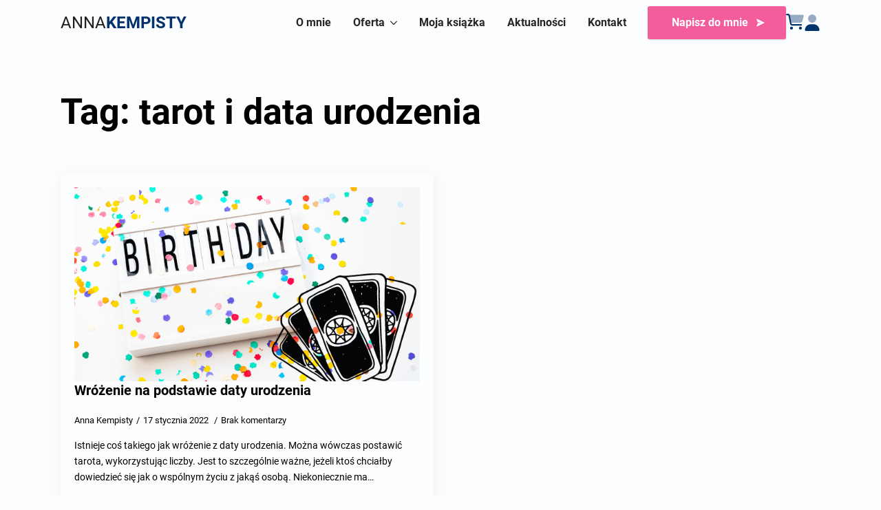

--- FILE ---
content_type: text/html; charset=UTF-8
request_url: https://annakempisty.pl/tag/tarot-i-data-urodzenia/
body_size: 48761
content:
    <!doctype html>
    <html lang="pl-PL">

    <head><meta charset="UTF-8"><script>if(navigator.userAgent.match(/MSIE|Internet Explorer/i)||navigator.userAgent.match(/Trident\/7\..*?rv:11/i)){var href=document.location.href;if(!href.match(/[?&]nowprocket/)){if(href.indexOf("?")==-1){if(href.indexOf("#")==-1){document.location.href=href+"?nowprocket=1"}else{document.location.href=href.replace("#","?nowprocket=1#")}}else{if(href.indexOf("#")==-1){document.location.href=href+"&nowprocket=1"}else{document.location.href=href.replace("#","&nowprocket=1#")}}}}</script><script>(()=>{class RocketLazyLoadScripts{constructor(){this.v="2.0.4",this.userEvents=["keydown","keyup","mousedown","mouseup","mousemove","mouseover","mouseout","touchmove","touchstart","touchend","touchcancel","wheel","click","dblclick","input"],this.attributeEvents=["onblur","onclick","oncontextmenu","ondblclick","onfocus","onmousedown","onmouseenter","onmouseleave","onmousemove","onmouseout","onmouseover","onmouseup","onmousewheel","onscroll","onsubmit"]}async t(){this.i(),this.o(),/iP(ad|hone)/.test(navigator.userAgent)&&this.h(),this.u(),this.l(this),this.m(),this.k(this),this.p(this),this._(),await Promise.all([this.R(),this.L()]),this.lastBreath=Date.now(),this.S(this),this.P(),this.D(),this.O(),this.M(),await this.C(this.delayedScripts.normal),await this.C(this.delayedScripts.defer),await this.C(this.delayedScripts.async),await this.T(),await this.F(),await this.j(),await this.A(),window.dispatchEvent(new Event("rocket-allScriptsLoaded")),this.everythingLoaded=!0,this.lastTouchEnd&&await new Promise(t=>setTimeout(t,500-Date.now()+this.lastTouchEnd)),this.I(),this.H(),this.U(),this.W()}i(){this.CSPIssue=sessionStorage.getItem("rocketCSPIssue"),document.addEventListener("securitypolicyviolation",t=>{this.CSPIssue||"script-src-elem"!==t.violatedDirective||"data"!==t.blockedURI||(this.CSPIssue=!0,sessionStorage.setItem("rocketCSPIssue",!0))},{isRocket:!0})}o(){window.addEventListener("pageshow",t=>{this.persisted=t.persisted,this.realWindowLoadedFired=!0},{isRocket:!0}),window.addEventListener("pagehide",()=>{this.onFirstUserAction=null},{isRocket:!0})}h(){let t;function e(e){t=e}window.addEventListener("touchstart",e,{isRocket:!0}),window.addEventListener("touchend",function i(o){o.changedTouches[0]&&t.changedTouches[0]&&Math.abs(o.changedTouches[0].pageX-t.changedTouches[0].pageX)<10&&Math.abs(o.changedTouches[0].pageY-t.changedTouches[0].pageY)<10&&o.timeStamp-t.timeStamp<200&&(window.removeEventListener("touchstart",e,{isRocket:!0}),window.removeEventListener("touchend",i,{isRocket:!0}),"INPUT"===o.target.tagName&&"text"===o.target.type||(o.target.dispatchEvent(new TouchEvent("touchend",{target:o.target,bubbles:!0})),o.target.dispatchEvent(new MouseEvent("mouseover",{target:o.target,bubbles:!0})),o.target.dispatchEvent(new PointerEvent("click",{target:o.target,bubbles:!0,cancelable:!0,detail:1,clientX:o.changedTouches[0].clientX,clientY:o.changedTouches[0].clientY})),event.preventDefault()))},{isRocket:!0})}q(t){this.userActionTriggered||("mousemove"!==t.type||this.firstMousemoveIgnored?"keyup"===t.type||"mouseover"===t.type||"mouseout"===t.type||(this.userActionTriggered=!0,this.onFirstUserAction&&this.onFirstUserAction()):this.firstMousemoveIgnored=!0),"click"===t.type&&t.preventDefault(),t.stopPropagation(),t.stopImmediatePropagation(),"touchstart"===this.lastEvent&&"touchend"===t.type&&(this.lastTouchEnd=Date.now()),"click"===t.type&&(this.lastTouchEnd=0),this.lastEvent=t.type,t.composedPath&&t.composedPath()[0].getRootNode()instanceof ShadowRoot&&(t.rocketTarget=t.composedPath()[0]),this.savedUserEvents.push(t)}u(){this.savedUserEvents=[],this.userEventHandler=this.q.bind(this),this.userEvents.forEach(t=>window.addEventListener(t,this.userEventHandler,{passive:!1,isRocket:!0})),document.addEventListener("visibilitychange",this.userEventHandler,{isRocket:!0})}U(){this.userEvents.forEach(t=>window.removeEventListener(t,this.userEventHandler,{passive:!1,isRocket:!0})),document.removeEventListener("visibilitychange",this.userEventHandler,{isRocket:!0}),this.savedUserEvents.forEach(t=>{(t.rocketTarget||t.target).dispatchEvent(new window[t.constructor.name](t.type,t))})}m(){const t="return false",e=Array.from(this.attributeEvents,t=>"data-rocket-"+t),i="["+this.attributeEvents.join("],[")+"]",o="[data-rocket-"+this.attributeEvents.join("],[data-rocket-")+"]",s=(e,i,o)=>{o&&o!==t&&(e.setAttribute("data-rocket-"+i,o),e["rocket"+i]=new Function("event",o),e.setAttribute(i,t))};new MutationObserver(t=>{for(const n of t)"attributes"===n.type&&(n.attributeName.startsWith("data-rocket-")||this.everythingLoaded?n.attributeName.startsWith("data-rocket-")&&this.everythingLoaded&&this.N(n.target,n.attributeName.substring(12)):s(n.target,n.attributeName,n.target.getAttribute(n.attributeName))),"childList"===n.type&&n.addedNodes.forEach(t=>{if(t.nodeType===Node.ELEMENT_NODE)if(this.everythingLoaded)for(const i of[t,...t.querySelectorAll(o)])for(const t of i.getAttributeNames())e.includes(t)&&this.N(i,t.substring(12));else for(const e of[t,...t.querySelectorAll(i)])for(const t of e.getAttributeNames())this.attributeEvents.includes(t)&&s(e,t,e.getAttribute(t))})}).observe(document,{subtree:!0,childList:!0,attributeFilter:[...this.attributeEvents,...e]})}I(){this.attributeEvents.forEach(t=>{document.querySelectorAll("[data-rocket-"+t+"]").forEach(e=>{this.N(e,t)})})}N(t,e){const i=t.getAttribute("data-rocket-"+e);i&&(t.setAttribute(e,i),t.removeAttribute("data-rocket-"+e))}k(t){Object.defineProperty(HTMLElement.prototype,"onclick",{get(){return this.rocketonclick||null},set(e){this.rocketonclick=e,this.setAttribute(t.everythingLoaded?"onclick":"data-rocket-onclick","this.rocketonclick(event)")}})}S(t){function e(e,i){let o=e[i];e[i]=null,Object.defineProperty(e,i,{get:()=>o,set(s){t.everythingLoaded?o=s:e["rocket"+i]=o=s}})}e(document,"onreadystatechange"),e(window,"onload"),e(window,"onpageshow");try{Object.defineProperty(document,"readyState",{get:()=>t.rocketReadyState,set(e){t.rocketReadyState=e},configurable:!0}),document.readyState="loading"}catch(t){console.log("WPRocket DJE readyState conflict, bypassing")}}l(t){this.originalAddEventListener=EventTarget.prototype.addEventListener,this.originalRemoveEventListener=EventTarget.prototype.removeEventListener,this.savedEventListeners=[],EventTarget.prototype.addEventListener=function(e,i,o){o&&o.isRocket||!t.B(e,this)&&!t.userEvents.includes(e)||t.B(e,this)&&!t.userActionTriggered||e.startsWith("rocket-")||t.everythingLoaded?t.originalAddEventListener.call(this,e,i,o):(t.savedEventListeners.push({target:this,remove:!1,type:e,func:i,options:o}),"mouseenter"!==e&&"mouseleave"!==e||t.originalAddEventListener.call(this,e,t.savedUserEvents.push,o))},EventTarget.prototype.removeEventListener=function(e,i,o){o&&o.isRocket||!t.B(e,this)&&!t.userEvents.includes(e)||t.B(e,this)&&!t.userActionTriggered||e.startsWith("rocket-")||t.everythingLoaded?t.originalRemoveEventListener.call(this,e,i,o):t.savedEventListeners.push({target:this,remove:!0,type:e,func:i,options:o})}}J(t,e){this.savedEventListeners=this.savedEventListeners.filter(i=>{let o=i.type,s=i.target||window;return e!==o||t!==s||(this.B(o,s)&&(i.type="rocket-"+o),this.$(i),!1)})}H(){EventTarget.prototype.addEventListener=this.originalAddEventListener,EventTarget.prototype.removeEventListener=this.originalRemoveEventListener,this.savedEventListeners.forEach(t=>this.$(t))}$(t){t.remove?this.originalRemoveEventListener.call(t.target,t.type,t.func,t.options):this.originalAddEventListener.call(t.target,t.type,t.func,t.options)}p(t){let e;function i(e){return t.everythingLoaded?e:e.split(" ").map(t=>"load"===t||t.startsWith("load.")?"rocket-jquery-load":t).join(" ")}function o(o){function s(e){const s=o.fn[e];o.fn[e]=o.fn.init.prototype[e]=function(){return this[0]===window&&t.userActionTriggered&&("string"==typeof arguments[0]||arguments[0]instanceof String?arguments[0]=i(arguments[0]):"object"==typeof arguments[0]&&Object.keys(arguments[0]).forEach(t=>{const e=arguments[0][t];delete arguments[0][t],arguments[0][i(t)]=e})),s.apply(this,arguments),this}}if(o&&o.fn&&!t.allJQueries.includes(o)){const e={DOMContentLoaded:[],"rocket-DOMContentLoaded":[]};for(const t in e)document.addEventListener(t,()=>{e[t].forEach(t=>t())},{isRocket:!0});o.fn.ready=o.fn.init.prototype.ready=function(i){function s(){parseInt(o.fn.jquery)>2?setTimeout(()=>i.bind(document)(o)):i.bind(document)(o)}return"function"==typeof i&&(t.realDomReadyFired?!t.userActionTriggered||t.fauxDomReadyFired?s():e["rocket-DOMContentLoaded"].push(s):e.DOMContentLoaded.push(s)),o([])},s("on"),s("one"),s("off"),t.allJQueries.push(o)}e=o}t.allJQueries=[],o(window.jQuery),Object.defineProperty(window,"jQuery",{get:()=>e,set(t){o(t)}})}P(){const t=new Map;document.write=document.writeln=function(e){const i=document.currentScript,o=document.createRange(),s=i.parentElement;let n=t.get(i);void 0===n&&(n=i.nextSibling,t.set(i,n));const c=document.createDocumentFragment();o.setStart(c,0),c.appendChild(o.createContextualFragment(e)),s.insertBefore(c,n)}}async R(){return new Promise(t=>{this.userActionTriggered?t():this.onFirstUserAction=t})}async L(){return new Promise(t=>{document.addEventListener("DOMContentLoaded",()=>{this.realDomReadyFired=!0,t()},{isRocket:!0})})}async j(){return this.realWindowLoadedFired?Promise.resolve():new Promise(t=>{window.addEventListener("load",t,{isRocket:!0})})}M(){this.pendingScripts=[];this.scriptsMutationObserver=new MutationObserver(t=>{for(const e of t)e.addedNodes.forEach(t=>{"SCRIPT"!==t.tagName||t.noModule||t.isWPRocket||this.pendingScripts.push({script:t,promise:new Promise(e=>{const i=()=>{const i=this.pendingScripts.findIndex(e=>e.script===t);i>=0&&this.pendingScripts.splice(i,1),e()};t.addEventListener("load",i,{isRocket:!0}),t.addEventListener("error",i,{isRocket:!0}),setTimeout(i,1e3)})})})}),this.scriptsMutationObserver.observe(document,{childList:!0,subtree:!0})}async F(){await this.X(),this.pendingScripts.length?(await this.pendingScripts[0].promise,await this.F()):this.scriptsMutationObserver.disconnect()}D(){this.delayedScripts={normal:[],async:[],defer:[]},document.querySelectorAll("script[type$=rocketlazyloadscript]").forEach(t=>{t.hasAttribute("data-rocket-src")?t.hasAttribute("async")&&!1!==t.async?this.delayedScripts.async.push(t):t.hasAttribute("defer")&&!1!==t.defer||"module"===t.getAttribute("data-rocket-type")?this.delayedScripts.defer.push(t):this.delayedScripts.normal.push(t):this.delayedScripts.normal.push(t)})}async _(){await this.L();let t=[];document.querySelectorAll("script[type$=rocketlazyloadscript][data-rocket-src]").forEach(e=>{let i=e.getAttribute("data-rocket-src");if(i&&!i.startsWith("data:")){i.startsWith("//")&&(i=location.protocol+i);try{const o=new URL(i).origin;o!==location.origin&&t.push({src:o,crossOrigin:e.crossOrigin||"module"===e.getAttribute("data-rocket-type")})}catch(t){}}}),t=[...new Map(t.map(t=>[JSON.stringify(t),t])).values()],this.Y(t,"preconnect")}async G(t){if(await this.K(),!0!==t.noModule||!("noModule"in HTMLScriptElement.prototype))return new Promise(e=>{let i;function o(){(i||t).setAttribute("data-rocket-status","executed"),e()}try{if(navigator.userAgent.includes("Firefox/")||""===navigator.vendor||this.CSPIssue)i=document.createElement("script"),[...t.attributes].forEach(t=>{let e=t.nodeName;"type"!==e&&("data-rocket-type"===e&&(e="type"),"data-rocket-src"===e&&(e="src"),i.setAttribute(e,t.nodeValue))}),t.text&&(i.text=t.text),t.nonce&&(i.nonce=t.nonce),i.hasAttribute("src")?(i.addEventListener("load",o,{isRocket:!0}),i.addEventListener("error",()=>{i.setAttribute("data-rocket-status","failed-network"),e()},{isRocket:!0}),setTimeout(()=>{i.isConnected||e()},1)):(i.text=t.text,o()),i.isWPRocket=!0,t.parentNode.replaceChild(i,t);else{const i=t.getAttribute("data-rocket-type"),s=t.getAttribute("data-rocket-src");i?(t.type=i,t.removeAttribute("data-rocket-type")):t.removeAttribute("type"),t.addEventListener("load",o,{isRocket:!0}),t.addEventListener("error",i=>{this.CSPIssue&&i.target.src.startsWith("data:")?(console.log("WPRocket: CSP fallback activated"),t.removeAttribute("src"),this.G(t).then(e)):(t.setAttribute("data-rocket-status","failed-network"),e())},{isRocket:!0}),s?(t.fetchPriority="high",t.removeAttribute("data-rocket-src"),t.src=s):t.src="data:text/javascript;base64,"+window.btoa(unescape(encodeURIComponent(t.text)))}}catch(i){t.setAttribute("data-rocket-status","failed-transform"),e()}});t.setAttribute("data-rocket-status","skipped")}async C(t){const e=t.shift();return e?(e.isConnected&&await this.G(e),this.C(t)):Promise.resolve()}O(){this.Y([...this.delayedScripts.normal,...this.delayedScripts.defer,...this.delayedScripts.async],"preload")}Y(t,e){this.trash=this.trash||[];let i=!0;var o=document.createDocumentFragment();t.forEach(t=>{const s=t.getAttribute&&t.getAttribute("data-rocket-src")||t.src;if(s&&!s.startsWith("data:")){const n=document.createElement("link");n.href=s,n.rel=e,"preconnect"!==e&&(n.as="script",n.fetchPriority=i?"high":"low"),t.getAttribute&&"module"===t.getAttribute("data-rocket-type")&&(n.crossOrigin=!0),t.crossOrigin&&(n.crossOrigin=t.crossOrigin),t.integrity&&(n.integrity=t.integrity),t.nonce&&(n.nonce=t.nonce),o.appendChild(n),this.trash.push(n),i=!1}}),document.head.appendChild(o)}W(){this.trash.forEach(t=>t.remove())}async T(){try{document.readyState="interactive"}catch(t){}this.fauxDomReadyFired=!0;try{await this.K(),this.J(document,"readystatechange"),document.dispatchEvent(new Event("rocket-readystatechange")),await this.K(),document.rocketonreadystatechange&&document.rocketonreadystatechange(),await this.K(),this.J(document,"DOMContentLoaded"),document.dispatchEvent(new Event("rocket-DOMContentLoaded")),await this.K(),this.J(window,"DOMContentLoaded"),window.dispatchEvent(new Event("rocket-DOMContentLoaded"))}catch(t){console.error(t)}}async A(){try{document.readyState="complete"}catch(t){}try{await this.K(),this.J(document,"readystatechange"),document.dispatchEvent(new Event("rocket-readystatechange")),await this.K(),document.rocketonreadystatechange&&document.rocketonreadystatechange(),await this.K(),this.J(window,"load"),window.dispatchEvent(new Event("rocket-load")),await this.K(),window.rocketonload&&window.rocketonload(),await this.K(),this.allJQueries.forEach(t=>t(window).trigger("rocket-jquery-load")),await this.K(),this.J(window,"pageshow");const t=new Event("rocket-pageshow");t.persisted=this.persisted,window.dispatchEvent(t),await this.K(),window.rocketonpageshow&&window.rocketonpageshow({persisted:this.persisted})}catch(t){console.error(t)}}async K(){Date.now()-this.lastBreath>45&&(await this.X(),this.lastBreath=Date.now())}async X(){return document.hidden?new Promise(t=>setTimeout(t)):new Promise(t=>requestAnimationFrame(t))}B(t,e){return e===document&&"readystatechange"===t||(e===document&&"DOMContentLoaded"===t||(e===window&&"DOMContentLoaded"===t||(e===window&&"load"===t||e===window&&"pageshow"===t)))}static run(){(new RocketLazyLoadScripts).t()}}RocketLazyLoadScripts.run()})();</script>
        
        <meta name="viewport" content="width=device-width, initial-scale=1">
                    <link rel='stylesheet' href='https://annakempisty.pl/wp-content/plugins/breakdance/plugin/themeless/normalize.min.css'>
                <meta name='robots' content='index, follow, max-image-preview:large, max-snippet:-1, max-video-preview:-1' />
<script type="rocketlazyloadscript">window.DestinySearchConfig = window.DestinySearchConfig || {}; window.DestinySearchConfig.frontPagePath = "\/"; window.DestinySearchConfig.frontPageSlugPath = "\/strona-glowna\/"; window.DestinySearchConfig.currentPagePath = null; window.DestinySearchConfig.resultsPath = null;</script>
<!-- Znacznik Google (gtag.js) tryb zgody dataLayer dodany przez Site Kit -->
<script type="rocketlazyloadscript" data-rocket-type="text/javascript" id="google_gtagjs-js-consent-mode-data-layer">
/* <![CDATA[ */
window.dataLayer = window.dataLayer || [];function gtag(){dataLayer.push(arguments);}
gtag('consent', 'default', {"ad_personalization":"denied","ad_storage":"denied","ad_user_data":"denied","analytics_storage":"denied","functionality_storage":"denied","security_storage":"denied","personalization_storage":"denied","region":["AT","BE","BG","CH","CY","CZ","DE","DK","EE","ES","FI","FR","GB","GR","HR","HU","IE","IS","IT","LI","LT","LU","LV","MT","NL","NO","PL","PT","RO","SE","SI","SK"],"wait_for_update":500});
window._googlesitekitConsentCategoryMap = {"statistics":["analytics_storage"],"marketing":["ad_storage","ad_user_data","ad_personalization"],"functional":["functionality_storage","security_storage"],"preferences":["personalization_storage"]};
window._googlesitekitConsents = {"ad_personalization":"denied","ad_storage":"denied","ad_user_data":"denied","analytics_storage":"denied","functionality_storage":"denied","security_storage":"denied","personalization_storage":"denied","region":["AT","BE","BG","CH","CY","CZ","DE","DK","EE","ES","FI","FR","GB","GR","HR","HU","IE","IS","IT","LI","LT","LU","LV","MT","NL","NO","PL","PT","RO","SE","SI","SK"],"wait_for_update":500};
/* ]]> */
</script>
<!-- DataLayer trybu zgody na koniec znacznika Google (gtag.js) dodany przez Site Kit -->

	<!-- This site is optimized with the Yoast SEO plugin v26.7 - https://yoast.com/wordpress/plugins/seo/ -->
	<title>tarot i data urodzenia - Anna Kempisty | Strona oficjalna</title>
	<link rel="canonical" href="https://annakempisty.pl/tag/tarot-i-data-urodzenia/" />
	<meta property="og:locale" content="pl_PL" />
	<meta property="og:type" content="article" />
	<meta property="og:title" content="tarot i data urodzenia - Anna Kempisty | Strona oficjalna" />
	<meta property="og:url" content="https://annakempisty.pl/tag/tarot-i-data-urodzenia/" />
	<meta property="og:site_name" content="Anna Kempisty | Strona oficjalna" />
	<meta property="og:image" content="https://annakempisty.pl/wp-content/uploads/anna_kempisty.jpeg" />
	<meta property="og:image:width" content="1066" />
	<meta property="og:image:height" content="1600" />
	<meta property="og:image:type" content="image/jpeg" />
	<meta name="twitter:card" content="summary_large_image" />
	<script type="application/ld+json" class="yoast-schema-graph">{"@context":"https://schema.org","@graph":[{"@type":"CollectionPage","@id":"https://annakempisty.pl/tag/tarot-i-data-urodzenia/","url":"https://annakempisty.pl/tag/tarot-i-data-urodzenia/","name":"tarot i data urodzenia - Anna Kempisty | Strona oficjalna","isPartOf":{"@id":"https://annakempisty.pl/#website"},"primaryImageOfPage":{"@id":"https://annakempisty.pl/tag/tarot-i-data-urodzenia/#primaryimage"},"image":{"@id":"https://annakempisty.pl/tag/tarot-i-data-urodzenia/#primaryimage"},"thumbnailUrl":"https://annakempisty.pl/wp-content/uploads/Dodaj-naglowek-2022-01-24T115832.955.png","breadcrumb":{"@id":"https://annakempisty.pl/tag/tarot-i-data-urodzenia/#breadcrumb"},"inLanguage":"pl-PL"},{"@type":"ImageObject","inLanguage":"pl-PL","@id":"https://annakempisty.pl/tag/tarot-i-data-urodzenia/#primaryimage","url":"https://annakempisty.pl/wp-content/uploads/Dodaj-naglowek-2022-01-24T115832.955.png","contentUrl":"https://annakempisty.pl/wp-content/uploads/Dodaj-naglowek-2022-01-24T115832.955.png","width":640,"height":424},{"@type":"BreadcrumbList","@id":"https://annakempisty.pl/tag/tarot-i-data-urodzenia/#breadcrumb","itemListElement":[{"@type":"ListItem","position":1,"name":"Strona główna","item":"https://annakempisty.pl/"},{"@type":"ListItem","position":2,"name":"tarot i data urodzenia"}]},{"@type":"WebSite","@id":"https://annakempisty.pl/#website","url":"https://annakempisty.pl/","name":"Anna Kempisty | Strona oficjalna","description":"","publisher":{"@id":"https://annakempisty.pl/#organization"},"potentialAction":[{"@type":"SearchAction","target":{"@type":"EntryPoint","urlTemplate":"https://annakempisty.pl/?s={search_term_string}"},"query-input":{"@type":"PropertyValueSpecification","valueRequired":true,"valueName":"search_term_string"}}],"inLanguage":"pl-PL"},{"@type":"Organization","@id":"https://annakempisty.pl/#organization","name":"Anna Kempisty","url":"https://annakempisty.pl/","logo":{"@type":"ImageObject","inLanguage":"pl-PL","@id":"https://annakempisty.pl/#/schema/logo/image/","url":"https://annakempisty.pl/wp-content/uploads/anna_kempisty.jpeg","contentUrl":"https://annakempisty.pl/wp-content/uploads/anna_kempisty.jpeg","width":1066,"height":1600,"caption":"Anna Kempisty"},"image":{"@id":"https://annakempisty.pl/#/schema/logo/image/"}}]}</script>
	<!-- / Yoast SEO plugin. -->


<link rel='dns-prefetch' href='//www.googletagmanager.com' />

<style id="yabe_webfont-cache-css">
/*
! Yabe Webfont v2.0.65 | 2024-05-03 01:18:13
*/

@font-face {font-family: 'Roboto';font-style: normal;font-weight: 400;font-stretch: 100%;font-display: swap;src: url('/wp-content/uploads/yabe-webfont/fonts/google-fonts-roboto-v30-latin-ext-400-normal-1714698990.woff2') format("woff2");}@font-face {font-family: 'Roboto';font-style: normal;font-weight: 700;font-stretch: 100%;font-display: swap;src: url('/wp-content/uploads/yabe-webfont/fonts/google-fonts-roboto-v30-latin-ext-700-normal-1714698990.woff2') format("woff2");}@font-face {font-family: 'Lato';font-style: normal;font-weight: 400;font-stretch: 100%;font-display: swap;src: url('/wp-content/uploads/yabe-webfont/fonts/google-fonts-lato-v24-latin-ext-400-normal-1714699015.woff2') format("woff2");}@font-face {font-family: 'Lato';font-style: normal;font-weight: 700;font-stretch: 100%;font-display: swap;src: url('/wp-content/uploads/yabe-webfont/fonts/google-fonts-lato-v24-latin-ext-700-normal-1714699016.woff2') format("woff2");}@font-face {font-family: 'Montserrat';font-style: normal;font-weight: 400;font-stretch: 100%;font-display: swap;src: url('/wp-content/uploads/yabe-webfont/fonts/google-fonts-montserrat-v26-latin-ext-400-normal-1714699092.woff2') format("woff2");}@font-face {font-family: 'Montserrat';font-style: normal;font-weight: 700;font-stretch: 100%;font-display: swap;src: url('/wp-content/uploads/yabe-webfont/fonts/google-fonts-montserrat-v26-latin-ext-700-normal-1714699093.woff2') format("woff2");}:root {--ywf--family-roboto: 'Roboto';--ywf--family-lato: 'Lato';--ywf--family-montserrat: 'Montserrat';}.has-lato-font-family {font-family: var(--ywf--family-lato) !important;}.has-montserrat-font-family {font-family: var(--ywf--family-montserrat) !important;}.has-roboto-font-family {font-family: var(--ywf--family-roboto) !important;}.wp-block, .editor-styles-wrapper { } 
</style><style id='wp-img-auto-sizes-contain-inline-css' type='text/css'>
img:is([sizes=auto i],[sizes^="auto," i]){contain-intrinsic-size:3000px 1500px}
/*# sourceURL=wp-img-auto-sizes-contain-inline-css */
</style>
<style id='wp-block-library-inline-css' type='text/css'>
:root{--wp-block-synced-color:#7a00df;--wp-block-synced-color--rgb:122,0,223;--wp-bound-block-color:var(--wp-block-synced-color);--wp-editor-canvas-background:#ddd;--wp-admin-theme-color:#007cba;--wp-admin-theme-color--rgb:0,124,186;--wp-admin-theme-color-darker-10:#006ba1;--wp-admin-theme-color-darker-10--rgb:0,107,160.5;--wp-admin-theme-color-darker-20:#005a87;--wp-admin-theme-color-darker-20--rgb:0,90,135;--wp-admin-border-width-focus:2px}@media (min-resolution:192dpi){:root{--wp-admin-border-width-focus:1.5px}}.wp-element-button{cursor:pointer}:root .has-very-light-gray-background-color{background-color:#eee}:root .has-very-dark-gray-background-color{background-color:#313131}:root .has-very-light-gray-color{color:#eee}:root .has-very-dark-gray-color{color:#313131}:root .has-vivid-green-cyan-to-vivid-cyan-blue-gradient-background{background:linear-gradient(135deg,#00d084,#0693e3)}:root .has-purple-crush-gradient-background{background:linear-gradient(135deg,#34e2e4,#4721fb 50%,#ab1dfe)}:root .has-hazy-dawn-gradient-background{background:linear-gradient(135deg,#faaca8,#dad0ec)}:root .has-subdued-olive-gradient-background{background:linear-gradient(135deg,#fafae1,#67a671)}:root .has-atomic-cream-gradient-background{background:linear-gradient(135deg,#fdd79a,#004a59)}:root .has-nightshade-gradient-background{background:linear-gradient(135deg,#330968,#31cdcf)}:root .has-midnight-gradient-background{background:linear-gradient(135deg,#020381,#2874fc)}:root{--wp--preset--font-size--normal:16px;--wp--preset--font-size--huge:42px}.has-regular-font-size{font-size:1em}.has-larger-font-size{font-size:2.625em}.has-normal-font-size{font-size:var(--wp--preset--font-size--normal)}.has-huge-font-size{font-size:var(--wp--preset--font-size--huge)}.has-text-align-center{text-align:center}.has-text-align-left{text-align:left}.has-text-align-right{text-align:right}.has-fit-text{white-space:nowrap!important}#end-resizable-editor-section{display:none}.aligncenter{clear:both}.items-justified-left{justify-content:flex-start}.items-justified-center{justify-content:center}.items-justified-right{justify-content:flex-end}.items-justified-space-between{justify-content:space-between}.screen-reader-text{border:0;clip-path:inset(50%);height:1px;margin:-1px;overflow:hidden;padding:0;position:absolute;width:1px;word-wrap:normal!important}.screen-reader-text:focus{background-color:#ddd;clip-path:none;color:#444;display:block;font-size:1em;height:auto;left:5px;line-height:normal;padding:15px 23px 14px;text-decoration:none;top:5px;width:auto;z-index:100000}html :where(.has-border-color){border-style:solid}html :where([style*=border-top-color]){border-top-style:solid}html :where([style*=border-right-color]){border-right-style:solid}html :where([style*=border-bottom-color]){border-bottom-style:solid}html :where([style*=border-left-color]){border-left-style:solid}html :where([style*=border-width]){border-style:solid}html :where([style*=border-top-width]){border-top-style:solid}html :where([style*=border-right-width]){border-right-style:solid}html :where([style*=border-bottom-width]){border-bottom-style:solid}html :where([style*=border-left-width]){border-left-style:solid}html :where(img[class*=wp-image-]){height:auto;max-width:100%}:where(figure){margin:0 0 1em}html :where(.is-position-sticky){--wp-admin--admin-bar--position-offset:var(--wp-admin--admin-bar--height,0px)}@media screen and (max-width:600px){html :where(.is-position-sticky){--wp-admin--admin-bar--position-offset:0px}}
/*# sourceURL=/wp-includes/css/dist/block-library/common.min.css */
</style>
<style id='classic-theme-styles-inline-css' type='text/css'>
/*! This file is auto-generated */
.wp-block-button__link{color:#fff;background-color:#32373c;border-radius:9999px;box-shadow:none;text-decoration:none;padding:calc(.667em + 2px) calc(1.333em + 2px);font-size:1.125em}.wp-block-file__button{background:#32373c;color:#fff;text-decoration:none}
/*# sourceURL=/wp-includes/css/classic-themes.min.css */
</style>
<link rel='stylesheet' id='breakdance-normalize-css' href='https://annakempisty.pl/wp-content/plugins/breakdance/plugin/themeless/normalize.min.css?ver=6.9' type='text/css' media='all' />
<style id='rocket-lazyload-inline-css' type='text/css'>
.rll-youtube-player{position:relative;padding-bottom:56.23%;height:0;overflow:hidden;max-width:100%;}.rll-youtube-player:focus-within{outline: 2px solid currentColor;outline-offset: 5px;}.rll-youtube-player iframe{position:absolute;top:0;left:0;width:100%;height:100%;z-index:100;background:0 0}.rll-youtube-player img{bottom:0;display:block;left:0;margin:auto;max-width:100%;width:100%;position:absolute;right:0;top:0;border:none;height:auto;-webkit-transition:.4s all;-moz-transition:.4s all;transition:.4s all}.rll-youtube-player img:hover{-webkit-filter:brightness(75%)}.rll-youtube-player .play{height:100%;width:100%;left:0;top:0;position:absolute;background:var(--wpr-bg-9eb26b7b-56d3-4786-b996-d2876b1fafcd) no-repeat center;background-color: transparent !important;cursor:pointer;border:none;}
/*# sourceURL=rocket-lazyload-inline-css */
</style>
<script type="rocketlazyloadscript" data-rocket-type="text/javascript" data-rocket-src="https://annakempisty.pl/wp-includes/js/jquery/jquery.js" id="jquery-core-js" data-rocket-defer defer></script>
<script type="rocketlazyloadscript" data-rocket-type="text/javascript" data-rocket-src="https://annakempisty.pl/wp-includes/js/jquery/jquery-migrate.min.js" id="jquery-migrate-js" data-rocket-defer defer></script>
<script type="rocketlazyloadscript" data-rocket-type="text/javascript" data-rocket-src="https://annakempisty.pl/wp-content/plugins/woocommerce/assets/js/jquery-blockui/jquery.blockUI.min.js?ver=2.7.0-wc.10.4.3" id="wc-jquery-blockui-js" defer="defer" data-wp-strategy="defer"></script>
<script type="text/javascript" id="wc-add-to-cart-js-extra">
/* <![CDATA[ */
var wc_add_to_cart_params = {"ajax_url":"/wp-admin/admin-ajax.php","wc_ajax_url":"/?wc-ajax=%%endpoint%%","i18n_view_cart":"Zobacz koszyk","cart_url":"https://annakempisty.pl/koszyk/","is_cart":"","cart_redirect_after_add":"yes"};
//# sourceURL=wc-add-to-cart-js-extra
/* ]]> */
</script>
<script type="rocketlazyloadscript" data-rocket-type="text/javascript" data-rocket-src="https://annakempisty.pl/wp-content/plugins/woocommerce/assets/js/frontend/add-to-cart.min.js?ver=10.4.3" id="wc-add-to-cart-js" defer="defer" data-wp-strategy="defer"></script>
<script type="rocketlazyloadscript" data-rocket-type="text/javascript" data-rocket-src="https://annakempisty.pl/wp-content/plugins/woocommerce/assets/js/js-cookie/js.cookie.min.js?ver=2.1.4-wc.10.4.3" id="wc-js-cookie-js" defer="defer" data-wp-strategy="defer"></script>
<script type="text/javascript" id="woocommerce-js-extra">
/* <![CDATA[ */
var woocommerce_params = {"ajax_url":"/wp-admin/admin-ajax.php","wc_ajax_url":"/?wc-ajax=%%endpoint%%","i18n_password_show":"Poka\u017c has\u0142o","i18n_password_hide":"Ukryj has\u0142o"};
//# sourceURL=woocommerce-js-extra
/* ]]> */
</script>
<script type="rocketlazyloadscript" data-rocket-type="text/javascript" data-rocket-src="https://annakempisty.pl/wp-content/plugins/woocommerce/assets/js/frontend/woocommerce.min.js?ver=10.4.3" id="woocommerce-js" defer="defer" data-wp-strategy="defer"></script>
<script type="text/javascript" id="wc-cart-fragments-js-extra">
/* <![CDATA[ */
var wc_cart_fragments_params = {"ajax_url":"/wp-admin/admin-ajax.php","wc_ajax_url":"/?wc-ajax=%%endpoint%%","cart_hash_key":"wc_cart_hash_bbe8599914c157d478edacb0b676e8ad","fragment_name":"wc_fragments_bbe8599914c157d478edacb0b676e8ad","request_timeout":"5000"};
//# sourceURL=wc-cart-fragments-js-extra
/* ]]> */
</script>
<script type="rocketlazyloadscript" data-rocket-type="text/javascript" data-rocket-src="https://annakempisty.pl/wp-content/plugins/woocommerce/assets/js/frontend/cart-fragments.min.js?ver=10.4.3" id="wc-cart-fragments-js" defer="defer" data-wp-strategy="defer"></script>

<!-- Fragment znacznika Google (gtag.js) dodany przez Site Kit -->
<!-- Fragment Google Analytics dodany przez Site Kit -->
<script type="rocketlazyloadscript" data-rocket-type="text/javascript" data-rocket-src="https://www.googletagmanager.com/gtag/js?id=GT-NFDPTQPV" id="google_gtagjs-js" async></script>
<script type="rocketlazyloadscript" data-rocket-type="text/javascript" id="google_gtagjs-js-after">
/* <![CDATA[ */
window.dataLayer = window.dataLayer || [];function gtag(){dataLayer.push(arguments);}
gtag("set","linker",{"domains":["annakempisty.pl"]});
gtag("js", new Date());
gtag("set", "developer_id.dZTNiMT", true);
gtag("config", "GT-NFDPTQPV");
//# sourceURL=google_gtagjs-js-after
/* ]]> */
</script>
<meta name="generator" content="Site Kit by Google 1.170.0" />	<noscript><style>.woocommerce-product-gallery{ opacity: 1 !important; }</style></noscript>
	<script type="rocketlazyloadscript">window.dataLayer = window.dataLayer || [];
function gtag() {
	dataLayer.push(arguments);
}
gtag("consent", "default", {
	ad_storage: "denied",
	ad_user_data: "denied",
	ad_personalization: "denied",
	analytics_storage: "denied",
	functionality_storage: "denied",
	personalization_storage: "denied",
	security_storage: "granted",
	wait_for_update: 2000,
});
gtag("set", "ads_data_redaction", true);
gtag("set", "url_passthrough", true);</script><meta name="theme-color" content="" id="theme-color">
<script type="rocketlazyloadscript">
document.querySelectorAll('link[rel="stylesheet"]').forEach(function(link) {
  if (link.href.includes('global-settings.css')) {
    link.addEventListener('load', function() {
      const color = getComputedStyle(document.documentElement)
                    .getPropertyValue('--main-theme-color').trim();
      document.querySelector('#theme-color').setAttribute("content", color);
    });
  }
});

</script>
<!-- Fragment Menedżera znaczników Google dodany przez Site Kit -->
<script type="rocketlazyloadscript" data-rocket-type="text/javascript">
/* <![CDATA[ */

			( function( w, d, s, l, i ) {
				w[l] = w[l] || [];
				w[l].push( {'gtm.start': new Date().getTime(), event: 'gtm.js'} );
				var f = d.getElementsByTagName( s )[0],
					j = d.createElement( s ), dl = l != 'dataLayer' ? '&l=' + l : '';
				j.async = true;
				j.src = 'https://www.googletagmanager.com/gtm.js?id=' + i + dl;
				f.parentNode.insertBefore( j, f );
			} )( window, document, 'script', 'dataLayer', 'GTM-W6HNLZKV' );
			
/* ]]> */
</script>

<!-- Zakończ fragment Menedżera znaczników Google dodany przez Site Kit -->
<!-- [HEADER ASSETS] -->
<link data-minify="1" rel="stylesheet" href="https://annakempisty.pl/wp-content/cache/min/1/wp-content/plugins/breakdance/subplugins/breakdance-woocommerce/css/breakdance-woocommerce.css?ver=1767623277" />

<link data-minify="1" rel="stylesheet" href="https://annakempisty.pl/wp-content/cache/min/1/wp-content/plugins/breakdance/subplugins/breakdance-elements/dependencies-files/awesome-menu@1/awesome-menu.css?ver=1767623277" />
<link data-minify="1" rel="stylesheet" href="https://annakempisty.pl/wp-content/cache/min/1/wp-content/plugins/breakdance/subplugins/breakdance-elements/dependencies-files/breakdance-posts@1/posts.css?ver=1767623277" />
<link data-minify="1" rel="stylesheet" href="https://annakempisty.pl/wp-content/cache/min/1/wp-content/plugins/breakdance/plugin/animations/entrance/css/entrance.css?ver=1767623277" />
<link data-minify="1" rel="stylesheet" href="https://annakempisty.pl/wp-content/cache/min/1/wp-content/plugins/breakdance/subplugins/breakdance-elements/dependencies-files/popups@1/popups.css?ver=1767623277" />

<link data-minify="1" rel="stylesheet" href="https://annakempisty.pl/wp-content/cache/min/1/wp-content/uploads/breakdance/css/post-101-defaults.css?ver=1767623277" />

<link data-minify="1" rel="stylesheet" href="https://annakempisty.pl/wp-content/cache/min/1/wp-content/uploads/breakdance/css/post-18-defaults.css?ver=1767624535" />

<link data-minify="1" rel="stylesheet" href="https://annakempisty.pl/wp-content/cache/min/1/wp-content/uploads/breakdance/css/post-2999-defaults.css?ver=1767623277" />

<link data-minify="1" rel="stylesheet" href="https://annakempisty.pl/wp-content/cache/min/1/wp-content/uploads/breakdance/css/post-3568-defaults.css?ver=1767623277" />

<link data-minify="1" rel="stylesheet" href="https://annakempisty.pl/wp-content/cache/background-css/1/annakempisty.pl/wp-content/cache/min/1/wp-content/uploads/breakdance/css/global-settings.css?ver=1767623277&wpr_t=1768727128" />

<link data-minify="1" rel="stylesheet" href="https://annakempisty.pl/wp-content/cache/min/1/wp-content/uploads/breakdance/css/selectors.css?ver=1767623277" />

<link data-minify="1" rel="stylesheet" href="https://annakempisty.pl/wp-content/cache/min/1/wp-content/uploads/breakdance/css/post-101.css?ver=1767623277" />

<link data-minify="1" rel="stylesheet" href="https://annakempisty.pl/wp-content/cache/min/1/wp-content/uploads/breakdance/css/post-18.css?ver=1767624535" />

<link data-minify="1" rel="stylesheet" href="https://annakempisty.pl/wp-content/cache/min/1/wp-content/uploads/breakdance/css/post-2999.css?ver=1767623278" />

<link data-minify="1" rel="stylesheet" href="https://annakempisty.pl/wp-content/cache/min/1/wp-content/uploads/breakdance/css/post-3568.css?ver=1767623278" />
<!-- [/EOF HEADER ASSETS] -->
<meta name="ahrefs-site-verification" content="9d4a274b34dce541461256200ec98ee71127e24c07e6bab122796ae68b86f2a9">
<link rel="apple-touch-icon" sizes="180x180" href="/apple-touch-icon.png">
<link rel="icon" type="image/png" sizes="32x32" href="/favicon-32x32.png">
<link rel="icon" type="image/png" sizes="16x16" href="/favicon-16x16.png">
<link rel="manifest" href="/site.webmanifest">
<link rel="mask-icon" href="/safari-pinned-tab.svg" color="#5bbad5">
<meta name="msapplication-TileColor" content="#ffffff">
<meta name="theme-color" content="#ffffff"><noscript><style id="rocket-lazyload-nojs-css">.rll-youtube-player, [data-lazy-src]{display:none !important;}</style></noscript>    <style id="wpr-lazyload-bg-container"></style><style id="wpr-lazyload-bg-exclusion"></style>
<noscript>
<style id="wpr-lazyload-bg-nostyle">:not(.breakdance_canvas) .lazy-background{--wpr-bg-e0752a5a-8aa7-4adb-9bdf-fdbf628b6030: url('https://annakempisty.pl/wp-content/uploads/pobrane.png');}.rll-youtube-player .play{--wpr-bg-9eb26b7b-56d3-4786-b996-d2876b1fafcd: url('https://annakempisty.pl/wp-content/plugins/wp-rocket/assets/img/youtube.png');}</style>
</noscript>
<script type="application/javascript">const rocket_pairs = [{"selector":":not(.breakdance_canvas) .lazy-background","style":":not(.breakdance_canvas) .lazy-background{--wpr-bg-e0752a5a-8aa7-4adb-9bdf-fdbf628b6030: url('https:\/\/annakempisty.pl\/wp-content\/uploads\/pobrane.png');}","hash":"e0752a5a-8aa7-4adb-9bdf-fdbf628b6030","url":"https:\/\/annakempisty.pl\/wp-content\/uploads\/pobrane.png"},{"selector":".rll-youtube-player .play","style":".rll-youtube-player .play{--wpr-bg-9eb26b7b-56d3-4786-b996-d2876b1fafcd: url('https:\/\/annakempisty.pl\/wp-content\/plugins\/wp-rocket\/assets\/img\/youtube.png');}","hash":"9eb26b7b-56d3-4786-b996-d2876b1fafcd","url":"https:\/\/annakempisty.pl\/wp-content\/plugins\/wp-rocket\/assets\/img\/youtube.png"}]; const rocket_excluded_pairs = [];</script><meta name="generator" content="WP Rocket 3.20.3" data-wpr-features="wpr_lazyload_css_bg_img wpr_delay_js wpr_defer_js wpr_lazyload_images wpr_lazyload_iframes wpr_minify_css wpr_preload_links wpr_host_fonts_locally wpr_desktop" /></head>
    
    <body class="archive tag tag-tarot-i-data-urodzenia tag-65 wp-theme-breakdance-zero-theme breakdance theme-breakdance-zero-theme woocommerce-no-js">
        		<!-- Fragment Menedżera znaczników Google (noscript) dodany przez Site Kit -->
		<noscript>
			<iframe src="https://www.googletagmanager.com/ns.html?id=GTM-W6HNLZKV" height="0" width="0" style="display:none;visibility:hidden"></iframe>
		</noscript>
		<!-- Zakończ fragment Menedżera znaczników Google (noscript) dodany przez Site Kit -->
		<svg class="breakdance-global-gradients-sprite" aria-hidden="true"><linearGradient x1="0" y1="0.4208077798377319" x2="1" y2="0.5791922201622681" id="bde-palette-b-91455e0f-c5d3-4bfd-986f-d87847886dd6-gradient-6"><stop stop-opacity="1" stop-color="#14349a" offset="0"></stop><stop stop-opacity="1" stop-color="#08206f" offset="1"></stop></linearGradient></svg>    <div class='breakdance'><header class="bde-header-builder-101-156 bde-header-builder bde-header-builder--sticky-scroll-slide">
<div class="bde-header-builder__header-builder-border-top"></div>

<div class="bde-header-builder__container"><div class="bde-div-101-166 bde-div">
  
  
	



<a class="bde-container-link-101-178 bde-container-link breakdance-link" href="https://annakempisty.pl/" target="_self" data-type="url">
  
  
	



<div class="bde-div-101-173 bde-div">
  
  
	



<div class="bde-text-101-174 bde-text">
Anna
</div><div class="bde-text-101-175 bde-text">
Kempisty
</div>
</div>

</a><div class="bde-div-101-194 bde-div">
  
  
	



<div class="bde-menu-101-158 bde-menu">


      
        
    <nav class="breakdance-menu breakdance-menu--collapse    ">
    <button class="breakdance-menu-toggle breakdance-menu-toggle--squeeze" type="button" aria-label="Open Menu" aria-expanded="false" aria-controls="menu-158">
                  <span class="breakdance-menu-toggle-icon">
            <span class="breakdance-menu-toggle-lines"></span>
          </span>
            </button>
    
  <ul class="breakdance-menu-list" id="menu-158">
              
  
    <li class="breakdance-menu-item-101-159 breakdance-menu-item">
        
            
            

    
    
    
    
    
    <a class="breakdance-link breakdance-menu-link" href="https://annakempisty.pl/o-mnie/" target="_self" data-type="url"  >
  O mnie
    </a>

</li><li class="bde-menu-dropdown-101-176 bde-menu-dropdown breakdance-menu-item">
<div class="breakdance-dropdown ">
    <div class="breakdance-dropdown-toggle">
            
              <button class="breakdance-menu-link" type="button" aria-expanded="false" aria-controls="dropdown-176" >
          Oferta
        </button>
      
      <button class="breakdance-menu-link-arrow" type="button" aria-expanded="false" aria-controls="dropdown-176" aria-label="Oferta Submenu"></button>
    </div>

    <div class="breakdance-dropdown-floater" aria-hidden="true" id="dropdown-176">
        <div class="breakdance-dropdown-body">
              <div class="breakdance-dropdown-section breakdance-dropdown-section--">
    <div class="breakdance-dropdown-columns">
              <div class="breakdance-dropdown-column ">
          
          <ul class="breakdance-dropdown-links">
                                <li class="breakdance-dropdown-item">
            
            
            

    
    
    
    
    
    <a class="breakdance-link breakdance-dropdown-link" href="https://annakempisty.pl/eventy-dla-firm/" target="_self" data-type="url"  >

      
      <span class="breakdance-dropdown-link__label">
                  <span class="breakdance-dropdown-link__text">Eventy dla firm</span>
        
              </span>
        </a>

  </li>

                                <li class="breakdance-dropdown-item">
            
            
            

    
    
    
    
    
    <a class="breakdance-link breakdance-dropdown-link" href="https://annakempisty.pl/konsultacje-dla-firm/" target="_self" data-type="url"  >

      
      <span class="breakdance-dropdown-link__label">
                  <span class="breakdance-dropdown-link__text">Konsultacje dla firm</span>
        
              </span>
        </a>

  </li>

                                <li class="breakdance-dropdown-item">
            
            
            

    
    
    
    
    
    <a class="breakdance-link breakdance-dropdown-link" href="https://annakempisty.pl/klient-indywidualny/" target="_self" data-type="url"  >

      
      <span class="breakdance-dropdown-link__label">
                  <span class="breakdance-dropdown-link__text">Klient indywidualny</span>
        
              </span>
        </a>

  </li>

                                <li class="breakdance-dropdown-item">
            
            
            

    
    
    
    
    
    <a class="breakdance-link breakdance-dropdown-link" href="https://annakempisty.pl/psycholog-kliniczny/" target="_self" data-type="url"  >

      
      <span class="breakdance-dropdown-link__label">
                  <span class="breakdance-dropdown-link__text">Psycholog kliniczny</span>
        
              </span>
        </a>

  </li>

                      </ul>
        </div>
          </div>
  </div>


                    </div>
    </div>
</div>

</li><li class="breakdance-menu-item-101-161 breakdance-menu-item">
        
            
            

    
    
    
    
    
    <a class="breakdance-link breakdance-menu-link" href="https://annakempisty.pl/pustelnik/" target="_self" data-type="url"  >
  Moja książka
    </a>

</li><li class="breakdance-menu-item-101-163 breakdance-menu-item">
        
            
            

    
    
    
    
    
    <a class="breakdance-link breakdance-menu-link" href="https://annakempisty.pl/aktualnosci/" target="_self" data-type="url"  >
  Aktualności
    </a>

</li><li class="breakdance-menu-item-101-162 breakdance-menu-item">
        
            
            

    
    
    
    
    
    <a class="breakdance-link breakdance-menu-link" href="https://annakempisty.pl/kontakt/" target="_self" data-type="url"  >
  Kontakt
    </a>

</li><li class="bde-button-101-177 bde-button breakdance-menu-item">
    
                                    
    
    
    
    
            
                    
            
            

    
    
    
    
    
    <a class="breakdance-link button-atom button-atom--primary bde-button__button" href="https://annakempisty.pl/kontakt/" target="_self" data-type="url"  >

    
        <span class="button-atom__text">Napisz do mnie</span>

        
        
                </a>

    


</li>
  </ul>
  </nav>


</div><div class="bde-div-101-191 bde-div">
  
  
	



<div class="bde-mini-cart-101-192 bde-mini-cart breakdance-woocommerce">
    <a class="bde-mini-cart-toggle" href="https://annakempisty.pl/koszyk/" aria-label="Zobacz koszyk" >
        <span class="bde-mini-cart-toggle__subtotal" data-count='0'><span class="woocommerce-Price-amount amount"><bdi>0,00&nbsp;<span class="woocommerce-Price-currencySymbol">&#122;&#322;</span></bdi></span></span>
        <span class="bde-mini-cart-toggle__icon"></span>
        <span class="bde-mini-cart-toggle__counter" data-count='0'>0</span>
    </a>

    <div class="bde-mini-cart-offcanvas bde-mini-cart-offcanvas--dropdown bde-mini-cart-offcanvas--primary-cart bde-mini-cart-offcanvas--left">
        <div class="bde-mini-cart-offcanvas-body">
            <div class="bde-mini-cart-offcanvas-topbar">
                <p class="bde-mini-cart-offcanvas-title bde-h6">Koszyk</p>
                <button class="bde-mini-cart-offcanvas__close-button">×</button>
            </div>

            
            <div class="widget_shopping_cart_content">
                

    <p class="woocommerce-mini-cart__empty-message">Brak produktów w koszyku.</p>


            </div>

            
                    </div>

        <span class="bde-mini-cart-offcanvas-overlay"></span>
    </div>

</div><div class="bde-icon-101-193 bde-icon">

    
                    
            
            

    
    
    
    
    
    <a class="breakdance-link bde-icon-icon breakdance-icon-atom" href="https://annakempisty.pl/moje-konto/" target="_self" data-type="url"  >

    
                    <svg xmlns="http://www.w3.org/2000/svg" viewBox="0 0 448 512"><!--! Font Awesome Pro 6.5.1 by @fontawesome - https://fontawesome.com License - https://fontawesome.com/license (Commercial License) Copyright 2023 Fonticons, Inc. --><defs><style>.fa-secondary{opacity:.4}</style></defs><path class="fa-secondary" d="M96 128a128 128 0 1 1 256 0A128 128 0 1 1 96 128z"/><path class="fa-primary" d="M0 482.3C0 383.8 79.8 304 178.3 304h91.4C368.2 304 448 383.8 448 482.3c0 16.4-13.3 29.7-29.7 29.7H29.7C13.3 512 0 498.7 0 482.3z"/></svg>
        
        
        
                </a>

    


</div>
</div>
</div>
</div></div>


</header></div><div class='breakdance'><section class="bde-section-18-100 bde-section">
  
  
	



<div class="section-container"><h1 class="bde-heading-18-106 bde-heading">Tag: <span>tarot i data urodzenia</span></h1><div class="bde-post-list-18-104 bde-post-list"><div class="bde-loop bde-loop-grid ee-posts ee-posts-grid">    <article class="bde-loop-item ee-post">
                                <a class="bde-loop-item__image-link ee-post-image-link " href="https://annakempisty.pl/wrozenie-na-podstawie-daty-urodzenia/" aria-label="Wróżenie na podstawie daty urodzenia">
                <div class="bde-loop-item__image ee-post-image">
                    <img width="640" height="424" src="data:image/svg+xml,%3Csvg%20xmlns='http://www.w3.org/2000/svg'%20viewBox='0%200%20640%20424'%3E%3C/svg%3E" class="attachment-full size-full wp-post-image" alt="" decoding="async" data-lazy-srcset="https://annakempisty.pl/wp-content/uploads/Dodaj-naglowek-2022-01-24T115832.955.png 640w, https://annakempisty.pl/wp-content/uploads/Dodaj-naglowek-2022-01-24T115832.955-600x398.png 600w, https://annakempisty.pl/wp-content/uploads/Dodaj-naglowek-2022-01-24T115832.955-448x297.png 448w, https://annakempisty.pl/wp-content/uploads/Dodaj-naglowek-2022-01-24T115832.955-150x99.png 150w, https://annakempisty.pl/wp-content/uploads/Dodaj-naglowek-2022-01-24T115832.955-320x212.png 320w" data-lazy-sizes="(max-width: 640px) 100vw, 640px" data-lazy-src="https://annakempisty.pl/wp-content/uploads/Dodaj-naglowek-2022-01-24T115832.955.png" /><noscript><img width="640" height="424" src="https://annakempisty.pl/wp-content/uploads/Dodaj-naglowek-2022-01-24T115832.955.png" class="attachment-full size-full wp-post-image" alt="" decoding="async" srcset="https://annakempisty.pl/wp-content/uploads/Dodaj-naglowek-2022-01-24T115832.955.png 640w, https://annakempisty.pl/wp-content/uploads/Dodaj-naglowek-2022-01-24T115832.955-600x398.png 600w, https://annakempisty.pl/wp-content/uploads/Dodaj-naglowek-2022-01-24T115832.955-448x297.png 448w, https://annakempisty.pl/wp-content/uploads/Dodaj-naglowek-2022-01-24T115832.955-150x99.png 150w, https://annakempisty.pl/wp-content/uploads/Dodaj-naglowek-2022-01-24T115832.955-320x212.png 320w" sizes="(max-width: 640px) 100vw, 640px" /></noscript>                </div>
            </a>
        
        
        <div class="bde-loop-item__wrap ee-post-wrap">
            
                            <h3 class="ee-post-title">
                    <a class="bde-loop-item__title-link ee-post-title-link" href="https://annakempisty.pl/wrozenie-na-podstawie-daty-urodzenia/" >
                        Wróżenie na podstawie daty urodzenia                    </a>
                </h3>
                            <div class="bde-loop-item__post-meta ee-post-meta">
                                                                                <span class="bde-loop-item__meta-item bde-loop-item__meta-author ee-post-meta-author ee-post-meta-item">Anna Kempisty</span>
                                                                                                                <span class="bde-loop-item__meta-date bde-loop-item__meta-item ee-post-meta-date ee-post-meta-item">
                                    17 stycznia 2022                                </span>
                                                                                                            <span class="bde-loop-item__comments bde-loop-item__meta-item ee-post-meta-comments ee-post-meta-item">Brak komentarzy</span>
                                                    
                </div>
                            <div class="bde-loop-item__content ee-post-content">
                    Istnieje coś takiego jak wróżenie z daty urodzenia. Można wówczas postawić tarota, wykorzystując liczby. Jest to szczególnie ważne, jeżeli ktoś chciałby dowiedzieć się jak o wspólnym życiu z jakąś osobą. Niekoniecznie ma&hellip;                </div>
            
    
                                    
    
    
    
    
            
                    
            
            

    
    
    
    
    
    <a class="breakdance-link button-atom button-atom--primary bde-loop-item__button ee-post-button" href="https://annakempisty.pl/wrozenie-na-podstawie-daty-urodzenia/" target="_self" data-type=""  >

    
        <span class="button-atom__text">Read more</span>

        
        
                </a>

    




            
        </div>

    </article>

</div><div class='bde-posts-pagination bde-posts-pagination-prevnext bde-posts-prev-next-link'></div></div></div>
</section></div><div class='breakdance'><section class="bde-section-2999-100 bde-section">
  
  
	



<div class="section-container"><div class="bde-div-2999-101 bde-div" data-entrance="slideUp">
  
  
	



<div class="bde-columns-2999-102 bde-columns"><div class="bde-column-2999-103 bde-column">
  
  
	



<h2 class="bde-heading-2999-104 bde-heading">
Zacznijmy współpracę już dziś!
</h2>
</div><div class="bde-column-2999-105 bde-column">
  
  
	



<div class="bde-button-2999-106 bde-button">
    
                        
                        
    
    
    
    
            
                    
            
            

    
    
    
    
    
    <a class="breakdance-link button-atom button-atom--secondary bde-button__button" href="https://annakempisty.pl/kontakt/" target="_self" data-type="url"  >

    
        <span class="button-atom__text">Skontaktuj się</span>

                            
        
                </a>

    


</div>
</div></div><div class="bde-columns-2999-107 bde-columns"><div class="bde-column-2999-108 bde-column">
  
  
	



<div class="bde-div-2999-164 bde-div">
  
  
	



<div class="bde-text-2999-163 bde-text">
Anna
</div><div class="bde-text-2999-165 bde-text">
Kempisty
</div>
</div><div class="bde-text-2999-110 bde-text">
Łączę pasję z profesjonalizmem, oferując kompleksowe wsparcie i inspirację. Moim celem jest wspieranie rozwoju, odkrywanie nowych możliwości i dążenie do harmonii w każdej dziedzinie życia.
</div>
</div><div class="bde-column-2999-111 bde-column">
  
  
	



<div class="bde-div-2999-145 bde-div">
  
  
	



<div class="bde-text-2999-146 bde-text">
W skrócie
</div><div class="bde-div-2999-147 bde-div">
  
  
	



<div class="bde-text-2999-166 bde-text">

</div>
</div>
</div><div class="bde-grid-2999-115 bde-grid">
  
  
	



<div class="bde-button-2999-116 bde-button">
    
                        
                        
    
    
    
    
            
                    
            
            

    
    
    
    
    
    <a class="breakdance-link button-atom button-atom--custom bde-button__button" href="https://annakempisty.pl/" target="_self" data-type="url"  >

    
        <span class="button-atom__text">Strona główna</span>

                            
        
                </a>

    


</div><div class="bde-button-2999-118 bde-button">
    
                        
                        
    
    
    
    
            
                    
            
            

    
    
    
    
    
    <a class="breakdance-link button-atom button-atom--custom bde-button__button" href="https://annakempisty.pl/o-mnie/" target="_self" data-type="url"  >

    
        <span class="button-atom__text">O mnie</span>

                            
        
                </a>

    


</div><div class="bde-button-2999-182 bde-button">
    
                        
                        
    
    
    
    
            
                    
            
            

    
    
    
    
    
    <a class="breakdance-link button-atom button-atom--custom bde-button__button" href="https://annakempisty.pl/pustelnik/" target="_self" data-type="url"  >

    
        <span class="button-atom__text">Moja książka</span>

                            
        
                </a>

    


</div><div class="bde-button-2999-120 bde-button">
    
                        
                        
    
    
    
    
            
                    
            
            

    
    
    
    
    
    <a class="breakdance-link button-atom button-atom--custom bde-button__button" href="https://annakempisty.pl/aktualnosci/" target="_self" data-type="url"  >

    
        <span class="button-atom__text">Aktualności</span>

                            
        
                </a>

    


</div><div class="bde-button-2999-121 bde-button">
    
                        
                        
    
    
    
    
            
                    
            
            

    
    
    
    
    
    <a class="breakdance-link button-atom button-atom--custom bde-button__button" href="https://annakempisty.pl/kontakt/" target="_self" data-type="url"  >

    
        <span class="button-atom__text">Kontakt</span>

                            
        
                </a>

    


</div><div class="bde-button-2999-183 bde-button">
    
                        
                        
    
    
    
    
            
                    
            
            

    
    
    
    
    
    <a class="breakdance-link button-atom button-atom--custom bde-button__button" href="https://annakempisty.pl/regulamin/" target="_self" data-type="url"  >

    
        <span class="button-atom__text">Regulamin</span>

                            
        
                </a>

    


</div><div class="bde-button-2999-187 bde-button">
    
                        
                        
    
    
    
    
            
                    
            
            

    
    
    
    
    
    <a class="breakdance-link button-atom button-atom--custom bde-button__button" href="https://annakempisty.pl/polityka-prywatnosci/" target="_self" data-type="url"  >

    
        <span class="button-atom__text">Polityka prywatności</span>

                            
        
                </a>

    


</div>
</div>
</div><div class="bde-column-2999-169 bde-column">
  
  
	



<div class="bde-div-2999-170 bde-div">
  
  
	



<div class="bde-text-2999-171 bde-text">
Moja oferta
</div><div class="bde-div-2999-172 bde-div">
  
  
	



<div class="bde-text-2999-173 bde-text">

</div>
</div>
</div><div class="bde-grid-2999-174 bde-grid">
  
  
	



<div class="bde-button-2999-178 bde-button">
    
                        
                        
    
    
    
    
            
                    
            
            

    
    
    
    
    
    <a class="breakdance-link button-atom button-atom--custom bde-button__button" href="https://annakempisty.pl/konsultacje-dla-firm/" target="_self" data-type="url"  >

    
        <span class="button-atom__text">Konsultacje dla firm</span>

                            
        
                </a>

    


</div><div class="bde-button-2999-180 bde-button">
    
                        
                        
    
    
    
    
            
                    
            
            

    
    
    
    
    
    <a class="breakdance-link button-atom button-atom--custom bde-button__button" href="https://annakempisty.pl/eventy-dla-firm/" target="_self" data-type="url"  >

    
        <span class="button-atom__text">Eventy dla firm</span>

                            
        
                </a>

    


</div><div class="bde-button-2999-181 bde-button">
    
                        
                        
    
    
    
    
            
                    
            
            

    
    
    
    
    
    <a class="breakdance-link button-atom button-atom--custom bde-button__button" href="https://annakempisty.pl/klient-indywidualny/" target="_self" data-type="url"  >

    
        <span class="button-atom__text">Klient indywidualny</span>

                            
        
                </a>

    


</div><div class="bde-button-2999-176 bde-button">
    
                        
                        
    
    
    
    
            
                    
            
            

    
    
    
    
    
    <a class="breakdance-link button-atom button-atom--custom bde-button__button" href="https://annakempisty.pl/psycholog-kliniczny/" target="_self" data-type="url"  >

    
        <span class="button-atom__text">Psycholog kliniczny</span>

                            
        
                </a>

    


</div>
</div>
</div><div class="bde-column-2999-133 bde-column">
  
  
	



<div class="bde-div-2999-151 bde-div">
  
  
	



<div class="bde-text-2999-152 bde-text">
Kontakt
</div><div class="bde-div-2999-153 bde-div">
  
  
	



<div class="bde-text-2999-168 bde-text">

</div>
</div>
</div><div class="bde-icon-list-2999-137 bde-icon-list">
<ul>
  
              
    <li>
                      
            
            

    
    
    
    
    
    <a class="breakdance-link bde-icon-list__item-wrapper" href="tel:+48 696 410 995" target="_self" data-type="contact"  >

      
      <span class='bde-icon-list__icon'>
        <svg xmlns="http://www.w3.org/2000/svg" id="icon-phone" viewBox="0 0 32 32">
<path d="M22 20c-2 2-2 4-4 4s-4-2-6-4-4-4-4-6 2-2 4-4-4-8-6-8-6 6-6 6c0 4 4.109 12.109 8 16s12 8 16 8c0 0 6-4 6-6s-6-8-8-6z"/>
</svg>
      </span>
      <span class='bde-icon-list__text' >
      +48 696 410 995
      </span>
                  </a>

      
    </li>

  
              
    <li>
                      
            
            

    
    
    
    
    
    <a class="breakdance-link bde-icon-list__item-wrapper" href="mailto:annakempisty.tarot@gmail.com?subject=&body=" target="_self" data-type="contact"  >

      
      <span class='bde-icon-list__icon'>
        <svg xmlns="http://www.w3.org/2000/svg" viewBox="0 0 512 512"><!-- Font Awesome Free 5.15.1 by @fontawesome - https://fontawesome.com License - https://fontawesome.com/license/free (Icons: CC BY 4.0, Fonts: SIL OFL 1.1, Code: MIT License) --><path d="M502.3 190.8c3.9-3.1 9.7-.2 9.7 4.7V400c0 26.5-21.5 48-48 48H48c-26.5 0-48-21.5-48-48V195.6c0-5 5.7-7.8 9.7-4.7 22.4 17.4 52.1 39.5 154.1 113.6 21.1 15.4 56.7 47.8 92.2 47.6 35.7.3 72-32.8 92.3-47.6 102-74.1 131.6-96.3 154-113.7zM256 320c23.2.4 56.6-29.2 73.4-41.4 132.7-96.3 142.8-104.7 173.4-128.7 5.8-4.5 9.2-11.5 9.2-18.9v-19c0-26.5-21.5-48-48-48H48C21.5 64 0 85.5 0 112v19c0 7.4 3.4 14.3 9.2 18.9 30.6 23.9 40.7 32.4 173.4 128.7 16.8 12.2 50.2 41.8 73.4 41.4z"/></svg>
      </span>
      <span class='bde-icon-list__text' >
      annakempisty.tarot@gmail.com
      </span>
                  </a>

      
    </li>

  </ul>

</div><div class="bde-social-icons-2999-142 bde-social-icons">
                  
            
            

    
    
    
    
    
    <a class="breakdance-link bde-social-icons__icon-wrapper bde-social-icons__icon-facebook" href="https://www.facebook.com/tarocistka.annakempisty/?locale=pl_PL" target="_self" data-type="url" aria-label="facebook" >

             <svg xmlns="http://www.w3.org/2000/svg" width="100%" viewBox="0 0 24 24">
            <path d="M9 8h-3v4h3v12h5v-12h3.642l.358-4h-4v-1.667c0-.955.192-1.333 1.115-1.333h2.885v-5h-3.808c-3.596 0-5.192 1.583-5.192 4.615v3.385z"/>
       </svg>
              </a>

                    
            
            

    
    
    
    
    
    <a class="breakdance-link bde-social-icons__icon-wrapper bde-social-icons__icon-instagram" href="https://www.instagram.com/anna.kempisty/" target="_self" data-type="url" aria-label="instagram" >

             <svg xmlns="http://www.w3.org/2000/svg" width="100%" viewBox="0 0 24 24">
            <path d="M12 2.163c3.204 0 3.584.012 4.85.07 3.252.148 4.771 1.691 4.919 4.919.058 1.265.069 1.645.069 4.849 0 3.205-.012 3.584-.069 4.849-.149 3.225-1.664 4.771-4.919 4.919-1.266.058-1.644.07-4.85.07-3.204 0-3.584-.012-4.849-.07-3.26-.149-4.771-1.699-4.919-4.92-.058-1.265-.07-1.644-.07-4.849 0-3.204.013-3.583.07-4.849.149-3.227 1.664-4.771 4.919-4.919 1.266-.057 1.645-.069 4.849-.069zm0-2.163c-3.259 0-3.667.014-4.947.072-4.358.2-6.78 2.618-6.98 6.98-.059 1.281-.073 1.689-.073 4.948 0 3.259.014 3.668.072 4.948.2 4.358 2.618 6.78 6.98 6.98 1.281.058 1.689.072 4.948.072 3.259 0 3.668-.014 4.948-.072 4.354-.2 6.782-2.618 6.979-6.98.059-1.28.073-1.689.073-4.948 0-3.259-.014-3.667-.072-4.947-.196-4.354-2.617-6.78-6.979-6.98-1.281-.059-1.69-.073-4.949-.073zm0 5.838c-3.403 0-6.162 2.759-6.162 6.162s2.759 6.163 6.162 6.163 6.162-2.759 6.162-6.163c0-3.403-2.759-6.162-6.162-6.162zm0 10.162c-2.209 0-4-1.79-4-4 0-2.209 1.791-4 4-4s4 1.791 4 4c0 2.21-1.791 4-4 4zm6.406-11.845c-.796 0-1.441.645-1.441 1.44s.645 1.44 1.441 1.44c.795 0 1.439-.645 1.439-1.44s-.644-1.44-1.439-1.44z"/>
       </svg>
              </a>

                    
            
            

    
    
    
    
    
    <a class="breakdance-link bde-social-icons__icon-wrapper bde-social-icons__icon-linkedin" href="https://www.linkedin.com/in/anna-kempisty-082a8a96/?originalSubdomain=pl" target="_self" data-type="url" aria-label="linkedin" >

             <svg xmlns="http://www.w3.org/2000/svg" width="100%" viewBox="-4 -2 32 32">
            <path d="M4.98 3.5c0 1.381-1.11 2.5-2.48 2.5s-2.48-1.119-2.48-2.5c0-1.38 1.11-2.5 2.48-2.5s2.48 1.12 2.48 2.5zm.02 4.5h-5v16h5v-16zm7.982 0h-4.968v16h4.969v-8.399c0-4.67 6.029-5.052 6.029 0v8.399h4.988v-10.131c0-7.88-8.922-7.593-11.018-3.714v-2.155z"/>
       </svg>
              </a>

    
</div>
</div></div><div class="bde-columns-2999-138 bde-columns"><div class="bde-column-2999-139 bde-column">
  
  
	



<div class="bde-text-2999-140 bde-text">
<a href="https://annakempisty.pl/"> Anna Kempisty </a>© 2026   Wszystkie prawa zastrzeżone.
</div><a class="bde-container-link-2999-184 bde-container-link breakdance-link" href="https://lunadesign.com.pl" target="_self" data-type="url">
  
  
	



<img class="bde-html-img-2999-185 bde-html-img" src="data:image/svg+xml,%3Csvg%20xmlns='http://www.w3.org/2000/svg'%20viewBox='0%200%2024%2024'%3E%3C/svg%3E" alt="Logo Agencji Interaktywnej Luna Design" width="24" height="24" data-lazy-src="https://lunadesign.com.pl/wp-content/uploads/logo-icon-white-48-48.png"><noscript><img class="bde-html-img-2999-185 bde-html-img" src="https://lunadesign.com.pl/wp-content/uploads/logo-icon-white-48-48.png" alt="Logo Agencji Interaktywnej Luna Design" loading="lazy" width="24" height="24"></noscript><div class="bde-text-2999-186 bde-text">
Luna Design - Agencja Interaktywna
</div>

</a>
</div></div>
</div></div>
</section></div>        <script type="speculationrules">
{"prefetch":[{"source":"document","where":{"and":[{"href_matches":"/*"},{"not":{"href_matches":["/wp-*.php","/wp-admin/*","/wp-content/uploads/*","/wp-content/*","/wp-content/plugins/*","/wp-content/themes/breakdance-zero-theme/*","/*\\?(.+)"]}},{"not":{"selector_matches":"a[rel~=\"nofollow\"]"}},{"not":{"selector_matches":".no-prefetch, .no-prefetch a"}}]},"eagerness":"conservative"}]}
</script>
<div class="breakdance"><div class="bde-popup-3568-100 bde-popup">
<div
    class="breakdance-popup
    "
    data-breakdance-popup-id="3568"
        >
  <div class='breakdance-popup-content'>
    <div class="bde-shortcode-3568-103 bde-shortcode">
<script>
  if (typeof hasAmeliaEntitiesApiCall === 'undefined' && ('' === '' && '' !== '1')) {
    var hasAmeliaEntitiesApiCall = true;
  }
  var ameliaShortcodeData = (typeof ameliaShortcodeData === 'undefined') ? [] : ameliaShortcodeData;
  ameliaShortcodeData.push(
    {
      'hasApiCall': (typeof hasAmeliaEntitiesApiCall !== 'undefined') && hasAmeliaEntitiesApiCall,
      'trigger': '',
      'trigger_type': '',
      'triggered_form': 'sbsNew',
      'in_dialog': '',
      'show': '',
      'counter': '1000',
      'category': '',
      'service': '',
      'employee': '',
      'location': '',
      'package': '',
      'layout': '',
    }
  );

  var ameliaShortcodeDataTriggered = (typeof ameliaShortcodeDataTriggered === 'undefined') ? [] : ameliaShortcodeDataTriggered;
  if (ameliaShortcodeData[ameliaShortcodeData.length - 1].trigger !== '') {
    if (ameliaShortcodeDataTriggered.filter(a => a.counter === ameliaShortcodeData[ameliaShortcodeData.length - 1].counter).length === 0) {
      ameliaShortcodeDataTriggered.push(ameliaShortcodeData.pop());
    } else {
      ameliaShortcodeData.pop()
    }
  }
  if (typeof hasAmeliaEntitiesApiCall !== 'undefined' && hasAmeliaEntitiesApiCall) {
    hasAmeliaEntitiesApiCall = false;
  }
</script>

<div
  id="amelia-v2-booking-1000"
  class="amelia-v2-booking"
 >
    <step-form-wrapper></step-form-wrapper></div>
</div>
  </div>
    	<div class="breakdance-popup-close-button breakdance-popup-position-top-right" data-breakdance-popup-reference="3568" data-breakdance-popup-action="close">
      <div class="breakdance-popup-close-icon">
                  <svg viewBox="0 0 24 24">
            <path d="M20 6.91L17.09 4L12 9.09L6.91 4L4 6.91L9.09 12L4 17.09L6.91 20L12 14.91L17.09 20L20 17.09L14.91 12L20 6.91Z" />
          </svg>
              </div>
    </div>
  </div>

</div></div>			<script type="rocketlazyloadscript">
				window.PH_Child = {"ID":0,"user_login":false,"user_email":false,"display_name":false}			</script>
			<!-- SureFeedback: parent url not set -->	<script type="rocketlazyloadscript" data-rocket-type='text/javascript'>
		(function () {
			var c = document.body.className;
			c = c.replace(/woocommerce-no-js/, 'woocommerce-js');
			document.body.className = c;
		})();
	</script>
	<link data-minify="1" rel='stylesheet' id='wc-blocks-style-css' href='https://annakempisty.pl/wp-content/cache/min/1/wp-content/plugins/woocommerce/assets/client/blocks/wc-blocks.css?ver=1767623278' type='text/css' media='all' />
<style id='global-styles-inline-css' type='text/css'>
:root{--wp--preset--aspect-ratio--square: 1;--wp--preset--aspect-ratio--4-3: 4/3;--wp--preset--aspect-ratio--3-4: 3/4;--wp--preset--aspect-ratio--3-2: 3/2;--wp--preset--aspect-ratio--2-3: 2/3;--wp--preset--aspect-ratio--16-9: 16/9;--wp--preset--aspect-ratio--9-16: 9/16;--wp--preset--color--black: #000000;--wp--preset--color--cyan-bluish-gray: #abb8c3;--wp--preset--color--white: #ffffff;--wp--preset--color--pale-pink: #f78da7;--wp--preset--color--vivid-red: #cf2e2e;--wp--preset--color--luminous-vivid-orange: #ff6900;--wp--preset--color--luminous-vivid-amber: #fcb900;--wp--preset--color--light-green-cyan: #7bdcb5;--wp--preset--color--vivid-green-cyan: #00d084;--wp--preset--color--pale-cyan-blue: #8ed1fc;--wp--preset--color--vivid-cyan-blue: #0693e3;--wp--preset--color--vivid-purple: #9b51e0;--wp--preset--gradient--vivid-cyan-blue-to-vivid-purple: linear-gradient(135deg,rgb(6,147,227) 0%,rgb(155,81,224) 100%);--wp--preset--gradient--light-green-cyan-to-vivid-green-cyan: linear-gradient(135deg,rgb(122,220,180) 0%,rgb(0,208,130) 100%);--wp--preset--gradient--luminous-vivid-amber-to-luminous-vivid-orange: linear-gradient(135deg,rgb(252,185,0) 0%,rgb(255,105,0) 100%);--wp--preset--gradient--luminous-vivid-orange-to-vivid-red: linear-gradient(135deg,rgb(255,105,0) 0%,rgb(207,46,46) 100%);--wp--preset--gradient--very-light-gray-to-cyan-bluish-gray: linear-gradient(135deg,rgb(238,238,238) 0%,rgb(169,184,195) 100%);--wp--preset--gradient--cool-to-warm-spectrum: linear-gradient(135deg,rgb(74,234,220) 0%,rgb(151,120,209) 20%,rgb(207,42,186) 40%,rgb(238,44,130) 60%,rgb(251,105,98) 80%,rgb(254,248,76) 100%);--wp--preset--gradient--blush-light-purple: linear-gradient(135deg,rgb(255,206,236) 0%,rgb(152,150,240) 100%);--wp--preset--gradient--blush-bordeaux: linear-gradient(135deg,rgb(254,205,165) 0%,rgb(254,45,45) 50%,rgb(107,0,62) 100%);--wp--preset--gradient--luminous-dusk: linear-gradient(135deg,rgb(255,203,112) 0%,rgb(199,81,192) 50%,rgb(65,88,208) 100%);--wp--preset--gradient--pale-ocean: linear-gradient(135deg,rgb(255,245,203) 0%,rgb(182,227,212) 50%,rgb(51,167,181) 100%);--wp--preset--gradient--electric-grass: linear-gradient(135deg,rgb(202,248,128) 0%,rgb(113,206,126) 100%);--wp--preset--gradient--midnight: linear-gradient(135deg,rgb(2,3,129) 0%,rgb(40,116,252) 100%);--wp--preset--font-size--small: 13px;--wp--preset--font-size--medium: 20px;--wp--preset--font-size--large: 36px;--wp--preset--font-size--x-large: 42px;--wp--preset--font-family--lato: var(--ywf--family-lato);--wp--preset--font-family--montserrat: var(--ywf--family-montserrat);--wp--preset--font-family--roboto: var(--ywf--family-roboto);--wp--preset--spacing--20: 0.44rem;--wp--preset--spacing--30: 0.67rem;--wp--preset--spacing--40: 1rem;--wp--preset--spacing--50: 1.5rem;--wp--preset--spacing--60: 2.25rem;--wp--preset--spacing--70: 3.38rem;--wp--preset--spacing--80: 5.06rem;--wp--preset--shadow--natural: 6px 6px 9px rgba(0, 0, 0, 0.2);--wp--preset--shadow--deep: 12px 12px 50px rgba(0, 0, 0, 0.4);--wp--preset--shadow--sharp: 6px 6px 0px rgba(0, 0, 0, 0.2);--wp--preset--shadow--outlined: 6px 6px 0px -3px rgb(255, 255, 255), 6px 6px rgb(0, 0, 0);--wp--preset--shadow--crisp: 6px 6px 0px rgb(0, 0, 0);}:where(.is-layout-flex){gap: 0.5em;}:where(.is-layout-grid){gap: 0.5em;}body .is-layout-flex{display: flex;}.is-layout-flex{flex-wrap: wrap;align-items: center;}.is-layout-flex > :is(*, div){margin: 0;}body .is-layout-grid{display: grid;}.is-layout-grid > :is(*, div){margin: 0;}:where(.wp-block-columns.is-layout-flex){gap: 2em;}:where(.wp-block-columns.is-layout-grid){gap: 2em;}:where(.wp-block-post-template.is-layout-flex){gap: 1.25em;}:where(.wp-block-post-template.is-layout-grid){gap: 1.25em;}.has-black-color{color: var(--wp--preset--color--black) !important;}.has-cyan-bluish-gray-color{color: var(--wp--preset--color--cyan-bluish-gray) !important;}.has-white-color{color: var(--wp--preset--color--white) !important;}.has-pale-pink-color{color: var(--wp--preset--color--pale-pink) !important;}.has-vivid-red-color{color: var(--wp--preset--color--vivid-red) !important;}.has-luminous-vivid-orange-color{color: var(--wp--preset--color--luminous-vivid-orange) !important;}.has-luminous-vivid-amber-color{color: var(--wp--preset--color--luminous-vivid-amber) !important;}.has-light-green-cyan-color{color: var(--wp--preset--color--light-green-cyan) !important;}.has-vivid-green-cyan-color{color: var(--wp--preset--color--vivid-green-cyan) !important;}.has-pale-cyan-blue-color{color: var(--wp--preset--color--pale-cyan-blue) !important;}.has-vivid-cyan-blue-color{color: var(--wp--preset--color--vivid-cyan-blue) !important;}.has-vivid-purple-color{color: var(--wp--preset--color--vivid-purple) !important;}.has-black-background-color{background-color: var(--wp--preset--color--black) !important;}.has-cyan-bluish-gray-background-color{background-color: var(--wp--preset--color--cyan-bluish-gray) !important;}.has-white-background-color{background-color: var(--wp--preset--color--white) !important;}.has-pale-pink-background-color{background-color: var(--wp--preset--color--pale-pink) !important;}.has-vivid-red-background-color{background-color: var(--wp--preset--color--vivid-red) !important;}.has-luminous-vivid-orange-background-color{background-color: var(--wp--preset--color--luminous-vivid-orange) !important;}.has-luminous-vivid-amber-background-color{background-color: var(--wp--preset--color--luminous-vivid-amber) !important;}.has-light-green-cyan-background-color{background-color: var(--wp--preset--color--light-green-cyan) !important;}.has-vivid-green-cyan-background-color{background-color: var(--wp--preset--color--vivid-green-cyan) !important;}.has-pale-cyan-blue-background-color{background-color: var(--wp--preset--color--pale-cyan-blue) !important;}.has-vivid-cyan-blue-background-color{background-color: var(--wp--preset--color--vivid-cyan-blue) !important;}.has-vivid-purple-background-color{background-color: var(--wp--preset--color--vivid-purple) !important;}.has-black-border-color{border-color: var(--wp--preset--color--black) !important;}.has-cyan-bluish-gray-border-color{border-color: var(--wp--preset--color--cyan-bluish-gray) !important;}.has-white-border-color{border-color: var(--wp--preset--color--white) !important;}.has-pale-pink-border-color{border-color: var(--wp--preset--color--pale-pink) !important;}.has-vivid-red-border-color{border-color: var(--wp--preset--color--vivid-red) !important;}.has-luminous-vivid-orange-border-color{border-color: var(--wp--preset--color--luminous-vivid-orange) !important;}.has-luminous-vivid-amber-border-color{border-color: var(--wp--preset--color--luminous-vivid-amber) !important;}.has-light-green-cyan-border-color{border-color: var(--wp--preset--color--light-green-cyan) !important;}.has-vivid-green-cyan-border-color{border-color: var(--wp--preset--color--vivid-green-cyan) !important;}.has-pale-cyan-blue-border-color{border-color: var(--wp--preset--color--pale-cyan-blue) !important;}.has-vivid-cyan-blue-border-color{border-color: var(--wp--preset--color--vivid-cyan-blue) !important;}.has-vivid-purple-border-color{border-color: var(--wp--preset--color--vivid-purple) !important;}.has-vivid-cyan-blue-to-vivid-purple-gradient-background{background: var(--wp--preset--gradient--vivid-cyan-blue-to-vivid-purple) !important;}.has-light-green-cyan-to-vivid-green-cyan-gradient-background{background: var(--wp--preset--gradient--light-green-cyan-to-vivid-green-cyan) !important;}.has-luminous-vivid-amber-to-luminous-vivid-orange-gradient-background{background: var(--wp--preset--gradient--luminous-vivid-amber-to-luminous-vivid-orange) !important;}.has-luminous-vivid-orange-to-vivid-red-gradient-background{background: var(--wp--preset--gradient--luminous-vivid-orange-to-vivid-red) !important;}.has-very-light-gray-to-cyan-bluish-gray-gradient-background{background: var(--wp--preset--gradient--very-light-gray-to-cyan-bluish-gray) !important;}.has-cool-to-warm-spectrum-gradient-background{background: var(--wp--preset--gradient--cool-to-warm-spectrum) !important;}.has-blush-light-purple-gradient-background{background: var(--wp--preset--gradient--blush-light-purple) !important;}.has-blush-bordeaux-gradient-background{background: var(--wp--preset--gradient--blush-bordeaux) !important;}.has-luminous-dusk-gradient-background{background: var(--wp--preset--gradient--luminous-dusk) !important;}.has-pale-ocean-gradient-background{background: var(--wp--preset--gradient--pale-ocean) !important;}.has-electric-grass-gradient-background{background: var(--wp--preset--gradient--electric-grass) !important;}.has-midnight-gradient-background{background: var(--wp--preset--gradient--midnight) !important;}.has-small-font-size{font-size: var(--wp--preset--font-size--small) !important;}.has-medium-font-size{font-size: var(--wp--preset--font-size--medium) !important;}.has-large-font-size{font-size: var(--wp--preset--font-size--large) !important;}.has-x-large-font-size{font-size: var(--wp--preset--font-size--x-large) !important;}
/*# sourceURL=global-styles-inline-css */
</style>
<script type="rocketlazyloadscript" data-rocket-type="text/javascript" data-rocket-src="https://annakempisty.pl/wp-content/plugins/breakdance/subplugins/breakdance-woocommerce/js/quantity.js?ver=2.6.1" id="breakdance-woo-qty-js" data-rocket-defer defer></script>
<script type="rocketlazyloadscript" data-rocket-type="text/javascript" id="rocket-browser-checker-js-after">
/* <![CDATA[ */
"use strict";var _createClass=function(){function defineProperties(target,props){for(var i=0;i<props.length;i++){var descriptor=props[i];descriptor.enumerable=descriptor.enumerable||!1,descriptor.configurable=!0,"value"in descriptor&&(descriptor.writable=!0),Object.defineProperty(target,descriptor.key,descriptor)}}return function(Constructor,protoProps,staticProps){return protoProps&&defineProperties(Constructor.prototype,protoProps),staticProps&&defineProperties(Constructor,staticProps),Constructor}}();function _classCallCheck(instance,Constructor){if(!(instance instanceof Constructor))throw new TypeError("Cannot call a class as a function")}var RocketBrowserCompatibilityChecker=function(){function RocketBrowserCompatibilityChecker(options){_classCallCheck(this,RocketBrowserCompatibilityChecker),this.passiveSupported=!1,this._checkPassiveOption(this),this.options=!!this.passiveSupported&&options}return _createClass(RocketBrowserCompatibilityChecker,[{key:"_checkPassiveOption",value:function(self){try{var options={get passive(){return!(self.passiveSupported=!0)}};window.addEventListener("test",null,options),window.removeEventListener("test",null,options)}catch(err){self.passiveSupported=!1}}},{key:"initRequestIdleCallback",value:function(){!1 in window&&(window.requestIdleCallback=function(cb){var start=Date.now();return setTimeout(function(){cb({didTimeout:!1,timeRemaining:function(){return Math.max(0,50-(Date.now()-start))}})},1)}),!1 in window&&(window.cancelIdleCallback=function(id){return clearTimeout(id)})}},{key:"isDataSaverModeOn",value:function(){return"connection"in navigator&&!0===navigator.connection.saveData}},{key:"supportsLinkPrefetch",value:function(){var elem=document.createElement("link");return elem.relList&&elem.relList.supports&&elem.relList.supports("prefetch")&&window.IntersectionObserver&&"isIntersecting"in IntersectionObserverEntry.prototype}},{key:"isSlowConnection",value:function(){return"connection"in navigator&&"effectiveType"in navigator.connection&&("2g"===navigator.connection.effectiveType||"slow-2g"===navigator.connection.effectiveType)}}]),RocketBrowserCompatibilityChecker}();
//# sourceURL=rocket-browser-checker-js-after
/* ]]> */
</script>
<script type="text/javascript" id="rocket-preload-links-js-extra">
/* <![CDATA[ */
var RocketPreloadLinksConfig = {"excludeUris":"/(?:.+/)?feed(?:/(?:.+/?)?)?$|/(?:.+/)?embed/|http://(.*)/newsletter-signup/|/zamowienie/??(.*)|/koszyk/?|/moje-konto/??(.*)|/(index.php/)?(.*)wp-json(/.*|$)|/refer/|/go/|/recommend/|/recommends/","usesTrailingSlash":"1","imageExt":"jpg|jpeg|gif|png|tiff|bmp|webp|avif|pdf|doc|docx|xls|xlsx|php","fileExt":"jpg|jpeg|gif|png|tiff|bmp|webp|avif|pdf|doc|docx|xls|xlsx|php|html|htm","siteUrl":"https://annakempisty.pl","onHoverDelay":"100","rateThrottle":"3"};
//# sourceURL=rocket-preload-links-js-extra
/* ]]> */
</script>
<script type="rocketlazyloadscript" data-rocket-type="text/javascript" id="rocket-preload-links-js-after">
/* <![CDATA[ */
(function() {
"use strict";var r="function"==typeof Symbol&&"symbol"==typeof Symbol.iterator?function(e){return typeof e}:function(e){return e&&"function"==typeof Symbol&&e.constructor===Symbol&&e!==Symbol.prototype?"symbol":typeof e},e=function(){function i(e,t){for(var n=0;n<t.length;n++){var i=t[n];i.enumerable=i.enumerable||!1,i.configurable=!0,"value"in i&&(i.writable=!0),Object.defineProperty(e,i.key,i)}}return function(e,t,n){return t&&i(e.prototype,t),n&&i(e,n),e}}();function i(e,t){if(!(e instanceof t))throw new TypeError("Cannot call a class as a function")}var t=function(){function n(e,t){i(this,n),this.browser=e,this.config=t,this.options=this.browser.options,this.prefetched=new Set,this.eventTime=null,this.threshold=1111,this.numOnHover=0}return e(n,[{key:"init",value:function(){!this.browser.supportsLinkPrefetch()||this.browser.isDataSaverModeOn()||this.browser.isSlowConnection()||(this.regex={excludeUris:RegExp(this.config.excludeUris,"i"),images:RegExp(".("+this.config.imageExt+")$","i"),fileExt:RegExp(".("+this.config.fileExt+")$","i")},this._initListeners(this))}},{key:"_initListeners",value:function(e){-1<this.config.onHoverDelay&&document.addEventListener("mouseover",e.listener.bind(e),e.listenerOptions),document.addEventListener("mousedown",e.listener.bind(e),e.listenerOptions),document.addEventListener("touchstart",e.listener.bind(e),e.listenerOptions)}},{key:"listener",value:function(e){var t=e.target.closest("a"),n=this._prepareUrl(t);if(null!==n)switch(e.type){case"mousedown":case"touchstart":this._addPrefetchLink(n);break;case"mouseover":this._earlyPrefetch(t,n,"mouseout")}}},{key:"_earlyPrefetch",value:function(t,e,n){var i=this,r=setTimeout(function(){if(r=null,0===i.numOnHover)setTimeout(function(){return i.numOnHover=0},1e3);else if(i.numOnHover>i.config.rateThrottle)return;i.numOnHover++,i._addPrefetchLink(e)},this.config.onHoverDelay);t.addEventListener(n,function e(){t.removeEventListener(n,e,{passive:!0}),null!==r&&(clearTimeout(r),r=null)},{passive:!0})}},{key:"_addPrefetchLink",value:function(i){return this.prefetched.add(i.href),new Promise(function(e,t){var n=document.createElement("link");n.rel="prefetch",n.href=i.href,n.onload=e,n.onerror=t,document.head.appendChild(n)}).catch(function(){})}},{key:"_prepareUrl",value:function(e){if(null===e||"object"!==(void 0===e?"undefined":r(e))||!1 in e||-1===["http:","https:"].indexOf(e.protocol))return null;var t=e.href.substring(0,this.config.siteUrl.length),n=this._getPathname(e.href,t),i={original:e.href,protocol:e.protocol,origin:t,pathname:n,href:t+n};return this._isLinkOk(i)?i:null}},{key:"_getPathname",value:function(e,t){var n=t?e.substring(this.config.siteUrl.length):e;return n.startsWith("/")||(n="/"+n),this._shouldAddTrailingSlash(n)?n+"/":n}},{key:"_shouldAddTrailingSlash",value:function(e){return this.config.usesTrailingSlash&&!e.endsWith("/")&&!this.regex.fileExt.test(e)}},{key:"_isLinkOk",value:function(e){return null!==e&&"object"===(void 0===e?"undefined":r(e))&&(!this.prefetched.has(e.href)&&e.origin===this.config.siteUrl&&-1===e.href.indexOf("?")&&-1===e.href.indexOf("#")&&!this.regex.excludeUris.test(e.href)&&!this.regex.images.test(e.href))}}],[{key:"run",value:function(){"undefined"!=typeof RocketPreloadLinksConfig&&new n(new RocketBrowserCompatibilityChecker({capture:!0,passive:!0}),RocketPreloadLinksConfig).init()}}]),n}();t.run();
}());

//# sourceURL=rocket-preload-links-js-after
/* ]]> */
</script>
<script type="text/javascript" id="rocket_lazyload_css-js-extra">
/* <![CDATA[ */
var rocket_lazyload_css_data = {"threshold":"300"};
//# sourceURL=rocket_lazyload_css-js-extra
/* ]]> */
</script>
<script type="text/javascript" id="rocket_lazyload_css-js-after">
/* <![CDATA[ */
!function o(n,c,a){function u(t,e){if(!c[t]){if(!n[t]){var r="function"==typeof require&&require;if(!e&&r)return r(t,!0);if(s)return s(t,!0);throw(e=new Error("Cannot find module '"+t+"'")).code="MODULE_NOT_FOUND",e}r=c[t]={exports:{}},n[t][0].call(r.exports,function(e){return u(n[t][1][e]||e)},r,r.exports,o,n,c,a)}return c[t].exports}for(var s="function"==typeof require&&require,e=0;e<a.length;e++)u(a[e]);return u}({1:[function(e,t,r){"use strict";{const c="undefined"==typeof rocket_pairs?[]:rocket_pairs,a=(("undefined"==typeof rocket_excluded_pairs?[]:rocket_excluded_pairs).map(t=>{var e=t.selector;document.querySelectorAll(e).forEach(e=>{e.setAttribute("data-rocket-lazy-bg-"+t.hash,"excluded")})}),document.querySelector("#wpr-lazyload-bg-container"));var o=rocket_lazyload_css_data.threshold||300;const u=new IntersectionObserver(e=>{e.forEach(t=>{t.isIntersecting&&c.filter(e=>t.target.matches(e.selector)).map(t=>{var e;t&&((e=document.createElement("style")).textContent=t.style,a.insertAdjacentElement("afterend",e),t.elements.forEach(e=>{u.unobserve(e),e.setAttribute("data-rocket-lazy-bg-"+t.hash,"loaded")}))})})},{rootMargin:o+"px"});function n(){0<(0<arguments.length&&void 0!==arguments[0]?arguments[0]:[]).length&&c.forEach(t=>{try{document.querySelectorAll(t.selector).forEach(e=>{"loaded"!==e.getAttribute("data-rocket-lazy-bg-"+t.hash)&&"excluded"!==e.getAttribute("data-rocket-lazy-bg-"+t.hash)&&(u.observe(e),(t.elements||=[]).push(e))})}catch(e){console.error(e)}})}n(),function(){const r=window.MutationObserver;return function(e,t){if(e&&1===e.nodeType)return(t=new r(t)).observe(e,{attributes:!0,childList:!0,subtree:!0}),t}}()(document.querySelector("body"),n)}},{}]},{},[1]);
//# sourceURL=rocket_lazyload_css-js-after
/* ]]> */
</script>
<script type="rocketlazyloadscript" data-rocket-type="text/javascript" data-rocket-src="https://annakempisty.pl/wp-content/themes/breakdance-zero-theme/assets/js/modules/removeListeners.js?ver=1717705095" id="removeListeners-js" data-rocket-defer defer></script>
<script type="rocketlazyloadscript" data-rocket-type="text/javascript" data-rocket-src="https://annakempisty.pl/wp-content/themes/breakdance-zero-theme/assets/js/modules/Hyphenopoly_Loader.js?ver=1717705095" id="Hyphenopoly_Loader-js" data-rocket-defer defer></script>
<script type="text/javascript" id="theme-main-js-js-extra">
/* <![CDATA[ */
var themeData = {"site_url":"https://annakempisty.pl","home_url":"https://annakempisty.pl","theme_url":"https://annakempisty.pl/wp-content/themes/breakdance-zero-theme","site_name":"Anna Kempisty | Strona oficjalna","site_description":"","site_icon":"","ajax_url":"https://annakempisty.pl/wp-admin/admin-ajax.php","is_user_logged_in":"","current_user_id":"0","post_id":"137","nonce":"35dc9996b0"};
//# sourceURL=theme-main-js-js-extra
/* ]]> */
</script>
<script type="rocketlazyloadscript" data-rocket-type="text/javascript" data-rocket-src="https://annakempisty.pl/wp-content/themes/breakdance-zero-theme/assets/js/main.js?ver=1717705095" id="theme-main-js-js" data-rocket-defer defer></script>
<script type="rocketlazyloadscript" data-rocket-type="text/javascript" data-rocket-src="https://annakempisty.pl/wp-content/plugins/google-site-kit/dist/assets/js/googlesitekit-consent-mode-bc2e26cfa69fcd4a8261.js" id="googlesitekit-consent-mode-js" data-rocket-defer defer></script>
<script type="rocketlazyloadscript" data-rocket-type="text/javascript" data-rocket-src="https://annakempisty.pl/wp-content/plugins/woocommerce/assets/js/sourcebuster/sourcebuster.min.js?ver=10.4.3" id="sourcebuster-js-js" data-rocket-defer defer></script>
<script type="text/javascript" id="wc-order-attribution-js-extra">
/* <![CDATA[ */
var wc_order_attribution = {"params":{"lifetime":1.0000000000000000818030539140313095458623138256371021270751953125e-5,"session":30,"base64":false,"ajaxurl":"https://annakempisty.pl/wp-admin/admin-ajax.php","prefix":"wc_order_attribution_","allowTracking":true},"fields":{"source_type":"current.typ","referrer":"current_add.rf","utm_campaign":"current.cmp","utm_source":"current.src","utm_medium":"current.mdm","utm_content":"current.cnt","utm_id":"current.id","utm_term":"current.trm","utm_source_platform":"current.plt","utm_creative_format":"current.fmt","utm_marketing_tactic":"current.tct","session_entry":"current_add.ep","session_start_time":"current_add.fd","session_pages":"session.pgs","session_count":"udata.vst","user_agent":"udata.uag"}};
//# sourceURL=wc-order-attribution-js-extra
/* ]]> */
</script>
<script type="rocketlazyloadscript" data-rocket-type="text/javascript" data-rocket-src="https://annakempisty.pl/wp-content/plugins/woocommerce/assets/js/frontend/order-attribution.min.js?ver=10.4.3" id="wc-order-attribution-js" data-rocket-defer defer></script>
<script type="text/javascript" id="wp-consent-api-js-extra">
/* <![CDATA[ */
var consent_api = {"consent_type":"","waitfor_consent_hook":"","cookie_expiration":"30","cookie_prefix":"wp_consent","services":[]};
//# sourceURL=wp-consent-api-js-extra
/* ]]> */
</script>
<script type="rocketlazyloadscript" data-rocket-type="text/javascript" data-rocket-src="https://annakempisty.pl/wp-content/plugins/wp-consent-api/assets/js/wp-consent-api.min.js?ver=2.0.0" id="wp-consent-api-js" data-rocket-defer defer></script>
<script type="rocketlazyloadscript" data-rocket-type="text/javascript" id="wp-consent-api-integration-js-before">
/* <![CDATA[ */
window.wc_order_attribution.params.consentCategory = "marketing";
//# sourceURL=wp-consent-api-integration-js-before
/* ]]> */
</script>
<script type="rocketlazyloadscript" data-rocket-type="text/javascript" data-rocket-src="https://annakempisty.pl/wp-content/plugins/woocommerce/assets/js/frontend/wp-consent-api-integration.min.js?ver=10.4.3" id="wp-consent-api-integration-js" data-rocket-defer defer></script>
<script type="text/javascript" id="amelia_booking_script_index-js-extra">
/* <![CDATA[ */
var localeLanguage = ["pl_PL"];
var wpAmeliaSettings = {"capabilities":[],"additionalCapabilities":[],"daysOff":[],"general":{"itemsPerPage":12,"appointmentsPerPage":100,"eventsPerPage":100,"servicesPerPage":100,"customersFilterLimit":100,"eventsFilterLimit":1000,"calendarEmployeesPreselected":0,"phoneDefaultCountryCode":"","timeSlotLength":1800,"serviceDurationAsSlot":true,"defaultAppointmentStatus":"approved","gMapApiKey":"","googleClientId":"http://380881120143-uql6rmvfq3368rtg326dr8b0rts3i467.apps.googleusercontent.com/","googleAccessToken":"","googleAccountData":null,"addToCalendar":true,"requiredPhoneNumberField":true,"requiredEmailField":true,"numberOfDaysAvailableForBooking":60,"minimumTimeRequirementPriorToBooking":3600,"minimumTimeRequirementPriorToCanceling":0,"minimumTimeRequirementPriorToRescheduling":0,"showClientTimeZone":true,"redirectUrlAfterAppointment":"https://annakempisty.pl/potwierdzenie-spotkania/","customFieldsUploadsPath":"","customFieldsAllowedExtensions":{".jpg":"image/jpeg",".jpeg":"image/jpeg",".png":"image/png",".mp3":"audio/mpeg",".mpeg":"video/mpeg",".mp4":"video/mp4",".txt":"text/plain",".csv":"text/plain",".xls":"application/vnd.ms-excel",".pdf":"application/pdf",".doc":"application/msword",".docx":"application/msword"},"runInstantPostBookingActions":false,"sortingPackages":"nameAsc","backLink":{"enabled":true,"label":"Powered by Amelia - WordPress Booking Plugin","url":"https://wpamelia.com/pricing/?utm_source=lite&utm_medium=website&utm_campaign=powerdby"},"sortingServices":"nameAsc","googleRecaptcha":{"enabled":false,"invisible":true,"siteKey":""},"usedLanguages":["pl_PL"]},"googleMeet":{"enabled":true},"microsoftTeams":{"enabled":false},"googleCalendar":{"enabled":true,"googleMeetEnabled":true,"accessToken":""},"outlookCalendar":{"enabled":false,"microsoftTeamsEnabled":false},"appleCalendar":"","zoom":{"enabled":false},"facebookPixel":{"id":"","tracking":{"appointment":[],"event":[],"package":[]}},"googleAnalytics":{"id":"","tracking":{"appointment":[],"event":[],"package":[]}},"googleTag":{"id":"","tracking":{"appointment":[],"event":[],"package":[]}},"mailchimp":{"subscribeFieldVisible":false,"checkedByDefault":false},"lessonSpace":{"enabled":false},"socialLogin":{"googleLoginEnabled":false,"facebookLoginEnabled":false,"facebookAppId":"","facebookCredentialsEnabled":false},"notifications":{"senderName":"Anna Kempisty","replyTo":"","senderEmail":"tarot8@wp.pl","notifyCustomers":true,"invoiceFormat":"pdf","sendAllCF":true,"cancelSuccessUrl":"","cancelErrorUrl":"","approveSuccessUrl":"","approveErrorUrl":"","rejectSuccessUrl":"","rejectErrorUrl":"","smsSignedIn":false,"bccEmail":"","bccSms":"","smsBalanceEmail":{"enabled":false,"minimum":0,"email":""},"whatsAppPhoneID":"","whatsAppAccessToken":"","whatsAppBusinessID":"","whatsAppLanguage":"","whatsAppEnabled":false},"payments":{"currency":"z\u0142","currencyCode":"PLN","priceSymbolPosition":"after","priceNumberOfDecimals":2,"priceSeparator":1,"hideCurrencySymbolFrontend":false,"defaultPaymentMethod":"onSite","onSite":false,"couponsCaseInsensitive":false,"coupons":true,"taxes":{"enabled":false,"excluded":true},"cart":false,"paymentLinks":{"enabled":false,"changeBookingStatus":false,"redirectUrl":"https://annakempisty.pl"},"payPal":{"enabled":false,"sandboxMode":false,"testApiClientId":"","liveApiClientId":""},"stripe":{"enabled":false,"testMode":false,"livePublishableKey":"","testPublishableKey":"","connect":{"enabled":false,"method":"transfer","amount":0,"type":"percentage","capabilities":["card_payments","transfers"]},"address":null},"wc":{"enabled":true,"productId":3575,"page":"cart","onSiteIfFree":true},"mollie":{"enabled":false,"cancelBooking":false},"square":{"enabled":false,"countryCode":null,"clientLiveId":"sq0idp-TtDyGP_2RfKYpFzrDqs0lw","clientTestId":"sandbox-sq0idb-Wxnxasx1NMG_ZyvM--JV4Q","testMode":false,"accessTokenSet":false,"locationId":""},"razorpay":{"enabled":false},"barion":{"enabled":false,"sandboxMode":false,"livePOSKey":"","sandboxPOSKey":"","payeeEmail":""}},"role":"customer","weekSchedule":[{"day":"Poniedzia\u0142ek","time":["09:00","17:00"],"periods":[{"time":["09:00","17:00"]}],"breaks":[]},{"day":"Wtorek","time":["09:00","17:00"],"periods":[{"time":["09:00","17:00"]}],"breaks":[]},{"day":"\u015aroda","time":["09:00","17:00"],"periods":[{"time":["09:00","17:00"]}],"breaks":[]},{"day":"Czwartek","time":["09:00","17:00"],"periods":[{"time":["09:00","17:00"]}],"breaks":[]},{"day":"Pi\u0105tek","time":["09:00","17:00"],"periods":[{"time":["09:00","17:00"]}],"breaks":[]},{"day":"Sobota","time":[null,null],"periods":[],"breaks":[]},{"day":"Niedziela","time":[null,null],"periods":[],"breaks":[]}],"wordpress":{"dateFormat":"d F Y","timeFormat":"H:i","startOfWeek":1,"timezone":"Europe/Warsaw","locale":"pl_PL"},"labels":{"enabled":false},"activation":{"showAmeliaSurvey":true,"showAmeliaPromoCustomizePopup":true,"showActivationSettings":true,"stash":false,"disableUrlParams":true,"isNewInstallation":false,"hideUnavailableFeatures":true,"licence":"","premiumBannerVisibility":true,"dismissibleBannerVisibility":true},"roles":{"allowAdminBookAtAnyTime":false,"allowAdminBookOverApp":false,"adminServiceDurationAsSlot":false,"allowConfigureSchedule":false,"allowConfigureDaysOff":false,"allowConfigureSpecialDays":false,"allowConfigureServices":false,"allowWriteAppointments":false,"allowWriteCustomers":false,"automaticallyCreateCustomer":true,"inspectCustomerInfo":false,"allowCustomerReschedule":true,"allowCustomerCancelPackages":true,"allowCustomerDeleteProfile":false,"allowWriteEvents":false,"customerCabinet":{"loginEnabled":true,"tokenValidTime":2592000,"pageUrl":"https://annakempisty.pl/panel-klienta/","googleRecaptcha":false},"providerCabinet":{"loginEnabled":true,"tokenValidTime":2592000,"googleRecaptcha":false},"providerBadges":{"counter":3,"badges":[{"id":1,"content":"Most Popular","color":"#1246D6"},{"id":2,"content":"Top Performer","color":"#019719"},{"id":3,"content":"Exclusive","color":"#CCA20C"}]},"limitPerCustomerService":{"enabled":false,"numberOfApp":1,"timeFrame":"day","period":1,"from":"bookingDate"},"limitPerCustomerPackage":{"enabled":false,"numberOfApp":1,"timeFrame":"day","period":1},"limitPerCustomerEvent":{"enabled":false,"numberOfApp":1,"timeFrame":"day","period":1,"from":"bookingDate"},"limitPerEmployee":{"enabled":false,"numberOfApp":1,"timeFrame":"day","period":1}},"customization":{"primaryColor":"#1A84EE","primaryGradient1":"#1A84EE","primaryGradient2":"#0454A2","textColor":"#354052","textColorOnBackground":"#FFFFFF","font":"Amelia Roboto","fontUrl":"","customFontFamily":"","customFontSelected":"unselected","useGenerated":false,"useGlobalColors":{"stepByStepForm":false,"catalogForm":false,"eventListForm":false,"eventCalendarForm":false},"globalColors":{"primaryColor":"#1A84EE","formBackgroundColor":"#FFFFFF","formTextColor":"#354052","formInputColor":"#FFFFFF","formInputTextColor":"#354052","formDropdownColor":"#FFFFFF","formDropdownTextColor":"#354052","formGradientColor1":"#1A84EE","formGradientColor2":"#0454A2","formGradientAngle":135,"formImageColor":"#1A84EE","textColorOnBackground":"#FFFFFF"}},"customizedData":{"fonts":{"fontFamily":"Amelia Roboto, sans-serif","fontUrl":"","customFontFamily":"","customFontSelected":false},"sbsNew":{"colors":{"colorPrimary":"#1246D6","colorSuccess":"#019719","colorError":"#B4190F","colorWarning":"#CCA20C","colorInpBgr":"#FFFFFF","colorInpBorder":"#D1D5D7","colorInpText":"#1A2C37","colorInpPlaceHolder":"#808A90","colorDropBgr":"#FFFFFF","colorDropBorder":"#FFFFFF","colorDropText":"#0E1920","colorSbBgr":"#17295A","colorSbText":"#FFFFFF","colorMainBgr":"#FFFFFF","colorMainHeadingText":"#33434C","colorMainText":"#1A2C37","colorCalCell":"#265CF2","colorCalCellText":"#1246D6","colorCalCellSelected":"#1246D6","colorCalCellSelectedText":"#FFFFFF","colorCalCellDisabled":"rgba(180, 25, 15, 0.05)","colorCalCellDisabledText":"#8C959A","colorBtnPrim":"#265CF2","colorBtnPrimText":"#FFFFFF","colorBtnSec":"#1A2C37","colorBtnSecText":"#FFFFFF"},"initStep":{"options":{"service":{"name":"Service Input Field","filterable":true},"tax":{"name":"VAT Visibility","visibility":true},"location":{"name":"Nazwa lokalizacji","required":false,"visibility":false,"filterable":true},"employee":{"name":"Notatki doradcy","required":false,"visibility":false,"filterable":true},"primaryFooterButton":{"name":"Continue Button Type","buttonType":"filled","typeOptions":["filled","plain","text"]}},"order":[{"name":"Us\u0142uga","id":"service"},{"name":"Doradca","id":"employee"},{"name":"Lokalizacja","id":"location"}],"translations":{"service_selection":{"default":"Wyb\u00f3r us\u0142ugi","pl_PL":"Wyb\u00f3r us\u0142ugi"}}},"bringingAnyone":{"options":{"heading":{"name":"Oczekuj\u0105ce","visibility":true},"info":{"name":"Informacje","visibility":true},"primaryButton":{"name":"Primary Button Type","buttonType":"filled","typeOptions":["filled","plain","text"]},"secondaryButton":{"name":"Secondary Button Type","buttonType":"text","typeOptions":["filled","plain","text"]},"primaryFooterButton":{"name":"Continue Button Type","buttonType":"filled","typeOptions":["filled","plain","text"]}},"translations":null},"packageStep":{"options":{"heading":{"name":"Oczekuj\u0105ce","visibility":true},"tax":{"name":"VAT Visibility","visibility":true},"primaryButton":{"name":"Primary Button Type","buttonType":"filled","typeOptions":["filled","plain","text"]},"primaryFooterButton":{"name":"Continue Button Type","buttonType":"filled","typeOptions":["filled","plain","text"]}},"translations":null},"packageInfoStep":{"options":{"primaryFooterButton":{"name":"Continue Button Type","buttonType":"filled","typeOptions":["filled","plain","text"]},"tax":{"name":"VAT Visibility","visibility":true}},"translations":null},"packageAppointmentsStep":{"options":{"employee":{"name":"Notatki doradcy","required":false,"visibility":true},"location":{"name":"Nazwa lokalizacji","required":false,"visibility":true},"endTimeVisibility":{"name":"Calendar Slot End Time","visibility":true},"timeZoneVisibility":{"name":"Calendar Time Zone","visibility":true},"busyTimeSlotsVisibility":{"name":"Show Busy Time Slots","visibility":false},"primaryFooterButton":{"name":"Continue Button Type","buttonType":"filled","typeOptions":["filled","plain","text"]}},"translations":null},"packageAppointmentsListStep":{"options":{"primaryFooterButton":{"name":"Continue Button Type","buttonType":"filled","typeOptions":["filled","plain","text"]},"tax":{"name":"VAT Visibility","visibility":true}},"translations":null},"extrasStep":{"options":{"heading":{"name":"Extras Heading","visibility":false},"description":{"name":"Extras Description","visibility":false},"tax":{"name":"VAT Visibility","visibility":false},"duration":{"name":"Extras Duration","visibility":false},"primaryFooterButton":{"name":"Continue Button Type","buttonType":"filled","typeOptions":["filled","plain","text"]}},"translations":null},"dateTimeStep":{"options":{"endTimeVisibility":{"name":"Calendar Slot End Time","visibility":true},"timeZoneVisibility":{"name":"Calendar Time Zone","visibility":true},"busyTimeSlotsVisibility":{"name":"Show Busy Time Slots","visibility":false},"primaryFooterButton":{"name":"Continue Button Type","buttonType":"filled","typeOptions":["filled","plain","text"]}},"translations":{"date_time":{"default":"Data i godzina","pl_PL":"Data i godzina"}}},"cartStep":{"options":{"addToCart":{"name":"Book Another Button Type","buttonType":"text","typeOptions":["filled","plain","text"]},"backToCart":{"name":"Cancel Cart Button Type","buttonType":"text","typeOptions":["filled","plain","text"]},"tax":{"name":"VAT Visibility","visibility":true},"primaryFooterButton":{"name":"Continue Button Type","buttonType":"filled","typeOptions":["filled","plain","text"]}},"translations":{"cart_step":{"default":"Koszyk","pl_PL":"Koszyk"},"cart_title":{"default":"Poni\u017cej znajduj\u0105 si\u0119 spotkania wybrane do rezerwacji. Je\u015bli chcesz zarezerwowa\u0107 wi\u0119cej, kliknij przycisk poni\u017cej.","pl_PL":"Poni\u017cej znajduj\u0105 si\u0119 spotkania wybrane do rezerwacji. Je\u015bli chcesz zarezerwowa\u0107 wi\u0119cej, kliknij przycisk poni\u017cej."},"cart_add_button":{"default":"Um\u00f3w inne","pl_PL":"Um\u00f3w inne"}}},"recurringPopup":{"options":{"content":{"name":"Popup Content","visibility":true},"primaryButton":{"name":"Primary Button Type","buttonType":"filled","typeOptions":["filled","plain","text"]},"secondaryButton":{"name":"Secondary Button Type","buttonType":"text","typeOptions":["filled","plain","text"]}},"translations":{"repeat_appointment":{"default":"Powt\u00f3rz spotkanie","pl_PL":"Powt\u00f3rz spotkanie"},"repeat_appointment_quest":{"default":"Czy chcesz powt\u00f3rzy\u0107 spotkanie?","pl_PL":"Czy chcesz powt\u00f3rzy\u0107 spotkanie?"}}},"recurringStep":{"options":{"heading":{"name":"Heading Content","visibility":true},"primaryFooterButton":{"name":"Continue Button Type","buttonType":"filled","typeOptions":["filled","plain","text"]}},"translations":{"recurring_step":{"default":"Powtarzaj\u0105ce si\u0119 spotkanie","pl_PL":"Powtarzaj\u0105ce si\u0119 spotkanie"},"recurrence":{"default":"Powtarzaj\u0105ce si\u0119 spotkanie","pl_PL":"Powtarzaj\u0105ce si\u0119 spotkanie"},"recurrence_choosing_time":{"default":"Wybierz godzin\u0119, o kt\u00f3rej chcesz powt\u00f3rzy\u0107 spotkanie","pl_PL":"Wybierz godzin\u0119, o kt\u00f3rej chcesz powt\u00f3rzy\u0107 spotkanie"},"repeat_every":{"default":"Powt\u00f3rz co","pl_PL":"Powt\u00f3rz co"},"recurrence_day":{"default":"dzie\u0144/dni","pl_PL":"dzie\u0144/dni"},"recurrence_week":{"default":"tydzie\u0144/tygodni","pl_PL":"tydzie\u0144/tygodni"},"recurrence_month":{"default":"miesi\u0105c/miesi\u0119cy","pl_PL":"miesi\u0105c/miesi\u0119cy"},"recurrence_days":{"default":"dzie\u0144/dni","pl_PL":"dzie\u0144/dni"},"recurrence_months":{"default":"miesi\u0105ce/miesi\u0119cy","pl_PL":"miesi\u0105ce/miesi\u0119cy"},"recurrence_repeat_on":{"default":"Powt\u00f3rz co"},"recurrence_specific_date":{"pl_PL":"Konkretna data","default":"Konkretna data"},"recurrence_ends":{"default":"Koniec","pl_PL":"Koniec"},"recurrence_choose_ends":{"default":"Wybierz, kiedy ko\u0144czy si\u0119 powtarzanie","pl_PL":"Wybierz, kiedy ko\u0144czy si\u0119 powtarzanie"},"recurrence_select_date":{"default":"Wybierz dat\u0119","pl_PL":"Wybierz dat\u0119"},"occurrences":{"default":"Wyst\u0119powanie","pl_PL":"Wyst\u0119powanie"},"appointment_repeats":{"default":"Powt\u00f3rzenia termin\u00f3w","pl_PL":"Powt\u00f3rzenia termin\u00f3w"},"number_of_recurrences":{"default":"Liczba powt\u00f3rze\u0144:","pl_PL":"Liczba powt\u00f3rze\u0144:"}}},"recurringSummary":{"options":{"endTimeVisibility":{"name":"Calendar Slot End Time","visibility":true},"timeZoneVisibility":{"name":"Calendar Time Zone","visibility":true},"busyTimeSlotsVisibility":{"name":"Show Busy Time Slots","visibility":false},"primaryFooterButton":{"name":"Continue Button Type","buttonType":"filled","typeOptions":["filled","plain","text"]}},"translations":{"recurring_summary":{"default":"Liczba powt\u00f3rze\u0144:","pl_PL":"Liczba powt\u00f3rze\u0144:"},"recurring_unavailable_slots":{"default":"Niedost\u0119pne okienka czasowe","pl_PL":"Niedost\u0119pne okienka czasowe"},"recurring_alert_content":{"default":"Te s\u0105 zaj\u0119te. Zamiast tego zaproponowali\u015bmy najbli\u017csze przedzia\u0142y czasowe.","pl_PL":"Te s\u0105 zaj\u0119te. Zamiast tego zaproponowali\u015bmy najbli\u017csze przedzia\u0142y czasowe."},"recurring_chose_date":{"default":"Wybierz dat\u0119 i godzin\u0119","pl_PL":"Wybierz dat\u0119 i godzin\u0119"}}},"infoStep":{"order":[{"name":"Imi\u0119","id":"firstName"},{"name":"Nazwisko","id":"lastName"},{"name":"E-mail","id":"email"},{"name":"Telefon","id":"phone"}],"options":{"lastName":{"name":"Last Name Input Field","required":true,"visibility":true},"email":{"name":"Email Input Field","required":false,"visibility":true},"phone":{"name":"Phone Input Field","required":false,"visibility":true},"primaryFooterButton":{"name":"Continue Button Type","buttonType":"filled","typeOptions":["filled","plain","text"]}},"translations":{"info_step":{"default":"Wybierz dat\u0119 i godzin\u0119","pl_PL":"Wybierz dat\u0119 i godzin\u0119"},"enter_first_name":{"default":"Wprowad\u017a imi\u0119 ","pl_PL":"Wprowad\u017a imi\u0119 "},"enter_last_name":{"default":"Wprowad\u017a nazwisko","pl_PL":"Wprowad\u017a nazwisko"},"enter_email":{"default":"Wprowad\u017a email","pl_PL":"Wprowad\u017a email"},"enter_valid_email_warning":{"default":"Wprowad\u017a prawid\u0142owy adres e-mail","pl_PL":"Wprowad\u017a prawid\u0142owy adres e-mail"},"enter_phone":{"default":"Wprowad\u017a numer telefonu","pl_PL":"Wprowad\u017a numer telefonu"},"enter_phone_warning":{"default":"Wprowad\u017a numer telefonu","pl_PL":"Wprowad\u017a numer telefonu"}}},"paymentStep":{"options":{"coupon":{"name":"Coupon Input Field","required":false},"primaryFooterButton":{"name":"Continue Button Type","buttonType":"filled","typeOptions":["filled","plain","text"]}},"translations":{"summary":{"default":"Podsumowanie","pl_PL":"Podsumowanie"},"add_coupon_btn":{"default":"Dodaj","pl_PL":"Dodaj"},"summary_services_subtotal":{"default":"Us\u0142ugi Razem","pl_PL":"Us\u0142ugi Razem"},"summary_person":{"default":"Osoba","pl_PL":"Osoba"},"summary_persons":{"default":"Osoby","pl_PL":"Osoby"},"summary_recurrence":{"default":"Powr\u00f3t","pl_PL":"Powr\u00f3t"},"summary_recurrences":{"pl_PL":"Powroty","default":"Powroty"},"summary_extras_subtotal":{"default":"Dodatki Razem","pl_PL":"Dodatki Razem"},"total_amount_colon":{"default":"Ca\u0142kowita kwota","pl_PL":"Ca\u0142kowita kwota"},"paying_later":{"default":"P\u0142ace p\u00f3\u017aniej","pl_PL":"P\u0142ace p\u00f3\u017aniej"},"full_amount_consent":{"default":"Chc\u0119 zap\u0142aci\u0107 pe\u0142n\u0105 kwot\u0119","pl_PL":"Chc\u0119 zap\u0142aci\u0107 pe\u0142n\u0105 kwot\u0119"},"payment_wc_mollie_sentence":{"default":"Nast\u0105pi przekierowanie do kasy p\u0142atno\u015bci.","pl_PL":"Nast\u0105pi przekierowanie do kasy p\u0142atno\u015bci."}}},"congratulations":{"options":{"primaryFooterButton":{"name":"Finish Button Type","buttonType":"filled","typeOptions":["filled","plain","text"]},"secondaryFooterButton":{"name":"Panel Button Type","buttonType":"text","typeOptions":["filled","plain","text"]}},"translations":{"congrats_cart":{"default":"\u0141\u0105czna liczba zarezerwowanych us\u0142ug","pl_PL":"\u0141\u0105czna liczba zarezerwowanych us\u0142ug"},"congrats_time":{"default":"Godzina","pl_PL":"Godzina"},"congrats_total_amount":{"default":"Kwota","pl_PL":"Kwota"},"email_address_colon":{"default":"Email","pl_PL":"Email"},"your_name_colon":{"default":"Imi\u0119","pl_PL":"Imi\u0119"},"phone_number_colon":{"default":"Numer telefonu","pl_PL":"Numer telefonu"},"congrats_panel":{"default":"Panel klienta","pl_PL":"Panel klienta"}}},"sidebar":{"options":{"self":{"name":"Widoczno\u015b\u0107","visibility":true},"supportHeading":{"name":"Oczekuj\u0105ce","visibility":true},"companyPhone":{"name":"Telefon firmy","visibility":true},"companyEmail":{"name":"Nazwa firmy","visibility":false}},"translations":{"collapse_menu":{"default":"Zwi\u0144 menu","pl_PL":"Zwi\u0144 menu"},"get_in_touch":{"default":"Pozosta\u0144my w kontakcie","pl_PL":"Pozosta\u0144my w kontakcie"},"plus_more":{"default":"+48 696 410 995","pl_PL":"+48 696 410 995"}}}},"cbf":{"colors":{"colorPrimary":"#1246D6","colorSuccess":"#019719","colorError":"#B4190F","colorWarning":"#CCA20C","colorInpBgr":"#FFFFFF","colorInpBorder":"#D1D5D7","colorInpText":"#1A2C37","colorInpPlaceHolder":"#808A90","colorDropBgr":"#FFFFFF","colorDropBorder":"#FFFFFF","colorDropText":"#0E1920","colorSbBgr":"#FFFFFF","colorSbText":"#1A2C37","colorMainBgr":"#FFFFFF","colorMainHeadingText":"#33434C","colorMainText":"#1A2C37","colorCalCell":"#265CF2","colorCalCellText":"#1246D6","colorCalCellSelected":"#1246D6","colorCalCellSelectedText":"#FFFFFF","colorCalCellDisabled":"rgba(180, 25, 15, 0.05)","colorCalCellDisabledText":"#8C959A","colorCardBgr":"#FFFFFF","colorCardBorder":"#D1D5D7","colorCardText":"#1A2C37","colorBtnPrim":"#265CF2","colorBtnPrimText":"#FFFFFF","colorBtnSec":"#1A2C37","colorBtnSecText":"#FFFFFF"},"categoriesList":{"options":{"cardSideColor":{"name":"Category Card Side Color","visibility":true},"cardColor":{"name":"Category Color","visibility":false},"cardButton":{"name":"Przyciski opcji","buttonType":"plain","typeOptions":["filled","plain","text"]},"services":{"name":"Liczba uczestnik\u00f3w szkolenia:","visibility":true},"packages":{"name":"Liczba uczestnik\u00f3w","visibility":true}},"translations":null},"categoryItemsList":{"options":{"backBtn":{"name":"\u201cBack\u201d Button Type","buttonType":"plain","typeOptions":["filled","plain","text"]},"filterMenuBtn":{"name":"Filter Menu Button Type","buttonType":"plain","typeOptions":["filled","plain","text"]},"searchInput":{"name":"Szukaj kuponu rabatowego","visibility":true},"filterEmployee":{"name":"\u201cFilter by Employee\u201d option","visibility":true},"filterLocation":{"name":"\u201cFilter by Location\u201d option","visibility":true},"filterButtons":{"name":"\u201cAll/Packages/Services\u201d filter option","visibility":true},"sidebar":{"name":"Kategorie","visibility":true},"cardColor":{"name":"Card Color","visibility":false},"packageBadge":{"name":"Symbol pakietu","visibility":true},"packagePrice":{"name":"Cena pakietu","visibility":true},"tax":{"name":"VAT Visibility","visibility":true},"packageCategory":{"name":"Nowa kategoria","visibility":true},"packageDuration":{"name":"Czas trwania pakietu","visibility":true},"packageCapacity":{"name":"Depozyt na pakiet","visibility":true},"packageLocation":{"name":"Czas trwania pakietu","visibility":true},"packageServices":{"name":"Lista us\u0142ug pakietowych","visibility":true},"serviceBadge":{"name":"Symbol us\u0142ugi","visibility":true},"servicePrice":{"name":"Cena us\u0142ugi","visibility":true},"serviceCategory":{"name":"Kategoria us\u0142ugi","visibility":true},"serviceDuration":{"name":"Czas trwania us\u0142ugi","visibility":true},"serviceCapacity":{"name":"Kategoria us\u0142ugi","visibility":true},"serviceLocation":{"name":"Czas trwania us\u0142ugi","visibility":true},"cardEmployeeBtn":{"name":"\"View Employee\" Button Type","visibility":true,"buttonType":"text","typeOptions":["filled","plain","text"]},"dialogEmployeeBtn":{"name":"Book Option on Employee Dialog","visibility":true,"buttonType":"filled","typeOptions":["filled","plain","text"]},"cardContinueBtn":{"name":"Continue Button Type","buttonType":"filled","typeOptions":["filled","plain","text"]},"pageScroll":{"name":"Page Scroll Visibility","visibility":true}},"translations":null},"categoryService":{"options":{"backBtn":{"name":"\u201cBack\u201d Button Type","buttonType":"plain","typeOptions":["filled","plain","text"]},"bookingBtn":{"name":"\u201cBook Now\u201d Button Type","buttonType":"filled","typeOptions":["filled","plain","text"]},"serviceBadge":{"name":"Symbol us\u0142ugi","visibility":true},"servicePrice":{"name":"Cena us\u0142ugi","visibility":true},"tax":{"name":"VAT Visibility","visibility":true},"serviceCategory":{"name":"Kategoria us\u0142ugi","visibility":true},"serviceDuration":{"name":"Czas trwania us\u0142ugi","visibility":true},"serviceCapacity":{"name":"Kategoria us\u0142ugi","visibility":true},"serviceLocation":{"name":"Czas trwania us\u0142ugi","visibility":true},"serviceDescription":{"name":"Dodaj us\u0142ug\u0119","visibility":true},"serviceEmployees":{"name":"Doradcy","visibility":true},"serviceEmployeePrice":{"name":"Profil doradcy","visibility":true},"servicePackages":{"name":"Pakiety","visibility":true},"packagePrice":{"name":"Cena pakietu","visibility":true},"packageCategory":{"name":"Nowa kategoria","visibility":true},"packageDuration":{"name":"Czas trwania pakietu","visibility":true},"packageCapacity":{"name":"Depozyt na pakiet","visibility":true},"packageLocation":{"name":"Czas trwania pakietu","visibility":true},"packageServices":{"name":"Lista us\u0142ug pakietowych","visibility":true},"pageScroll":{"name":"Page Scroll Visibility","visibility":true}},"translations":null},"categoryPackage":{"options":{"backBtn":{"name":"\u201cBack\u201d Button Type","buttonType":"plain","typeOptions":["filled","plain","text"]},"bookingBtn":{"name":"\u201cBook Now\u201d Button Type","buttonType":"filled","typeOptions":["filled","plain","text"]},"packageBadge":{"name":"Symbol pakietu","visibility":true},"packagePrice":{"name":"Cena pakietu","visibility":true},"tax":{"name":"VAT Visibility","visibility":true},"packageCategory":{"name":"Nowa kategoria","visibility":true},"packageDuration":{"name":"Czas trwania pakietu","visibility":true},"packageCapacity":{"name":"Depozyt na pakiet","visibility":true},"packageLocation":{"name":"Czas trwania pakietu","visibility":true},"packageDescription":{"name":"Dodaj pakiet","visibility":true},"packageEmployees":{"name":"Doradcy","visibility":true},"packageServices":{"name":"Lista us\u0142ug pakietowych","visibility":true},"pageScroll":{"name":"Page Scroll Visibility","visibility":true}},"translations":null}},"elf":{"colors":{"colorPrimary":"#1246D6","colorSuccess":"#019719","colorError":"#B4190F","colorWarning":"#CCA20C","colorInpBgr":"#FFFFFF","colorInpBorder":"#D1D5D7","colorInpText":"#1A2C37","colorInpPlaceHolder":"#808A90","colorDropBgr":"#FFFFFF","colorDropBorder":"#FFFFFF","colorDropText":"#0E1920","colorSbBgr":"#FFFFFF","colorSbText":"#1A2C37","colorMainBgr":"#FFFFFF","colorMainHeadingText":"#33434C","colorMainText":"#1A2C37","colorCalCell":"#265CF2","colorCalCellText":"#1246D6","colorCalCellSelected":"#1246D6","colorCalCellSelectedText":"#FFFFFF","colorCalCellDisabled":"rgba(180, 25, 15, 0.05)","colorCalCellDisabledText":"#8C959A","colorCardBgr":"#FFFFFF","colorCardBorder":"#D1D5D7","colorCardText":"#1A2C37","colorBtnPrim":"#265CF2","colorBtnPrimText":"#FFFFFF","colorBtnSec":"#1A2C37","colorBtnSecText":"#FFFFFF"},"list":{"options":{"header":{"name":"Step Title","visibility":true},"filters":{"name":"Step Filters","visibility":true},"imgTab":{"name":"Event Tab Image","visibility":true},"location":{"name":"Lokalizacja wydarzenia","visibility":true},"slots":{"name":"Event Slots Capacity","visibility":true},"price":{"name":"Cena wydarzenia","visibility":true},"tax":{"name":"VAT Visibility","visibility":true},"status":{"name":"Status wydarzenia","visibility":true},"filterBtn":{"name":"Filters Button Type","buttonType":"plain","typeOptions":["filled","plain","text"]},"bookingBtn":{"name":"Read More Button Type","buttonType":"filled","typeOptions":["filled","plain","text"]},"infoBtn":{"name":"Learn More Button Type","buttonType":"plain","typeOptions":["filled","plain","text"]}},"translations":null},"info":{"options":{"gallery":{"name":"Event Gallery","visibility":true},"location":{"name":"Lokalizacja wydarzenia","visibility":true},"slots":{"name":"Event Slots Capacity","visibility":true},"price":{"name":"Cena wydarzenia","visibility":true},"tax":{"name":"VAT Visibility","visibility":true},"status":{"name":"Status wydarzenia","visibility":true},"eventDescription":{"name":"Opis szkolenia","visibility":true},"eventOrganizer":{"name":"Organizer","visibility":true},"eventEmployees":{"name":"Event Employees","visibility":true},"primBtn":{"name":"Booking Event Button","buttonType":"filled","typeOptions":["filled","plain","text"]},"secBtn":{"name":"Close Event Button","visibility":true,"buttonType":"plain","typeOptions":["filled","plain","text"]}},"translations":null},"bringingAnyone":{"options":{"primBtn":{"name":"Booking Event Button","buttonType":"filled","typeOptions":["filled","plain","text"]},"secBtn":{"name":"Close Event Button","buttonType":"plain","typeOptions":["filled","plain","text"]}},"translations":null},"tickets":{"options":{"primBtn":{"name":"Booking Event Button","buttonType":"filled","typeOptions":["filled","plain","text"]},"secBtn":{"name":"Close Event Button","visibility":true,"buttonType":"plain","typeOptions":["filled","plain","text"]}},"translations":null},"customerInfo":{"order":[{"name":"Imi\u0119","id":"firstName"},{"name":"Nazwisko","id":"lastName"},{"name":"E-mail","id":"email"},{"name":"Telefon","id":"phone"}],"options":{"lastName":{"name":"Last Name Input Field","required":true,"visibility":true},"email":{"name":"Email Input Field","required":false,"visibility":true},"phone":{"name":"Phone Input Field","required":false,"visibility":true},"primBtn":{"name":"Booking Event Button","buttonType":"filled","typeOptions":["filled","plain","text"]},"secBtn":{"name":"Close Event Button","visibility":true,"buttonType":"plain","typeOptions":["filled","plain","text"]}},"translations":null},"payment":{"options":{"coupon":{"name":"Coupon Input Field","required":false},"primBtn":{"name":"Booking Event Button","buttonType":"filled","typeOptions":["filled","plain","text"]},"secBtn":{"name":"Close Event Button","visibility":true,"buttonType":"plain","typeOptions":["filled","plain","text"]}},"translations":null},"congrats":{"options":{"primBtn":{"name":"Finish Button","buttonType":"filled","typeOptions":["filled","plain","text"]},"secBtn":{"name":"Customer Panel Button","visibility":true,"buttonType":"plain","typeOptions":["filled","plain","text"]}},"translations":null}},"capc":{"colors":{"colorPrimary":"#1246D6","colorSuccess":"#019719","colorError":"#B4190F","colorWarning":"#CCA20C","colorInpBgr":"#FFFFFF","colorInpBorder":"#D1D5D7","colorInpText":"#1A2C37","colorInpPlaceHolder":"#808A90","colorDropBgr":"#FFFFFF","colorDropBorder":"#FFFFFF","colorDropText":"#0E1920","colorSbBgr":"#17295A","colorSbText":"#FFFFFF","colorMainBgr":"#FFFFFF","colorMainHeadingText":"#33434C","colorMainText":"#1A2C37","colorCalCell":"#265CF2","colorCalCellText":"#1246D6","colorCalCellSelected":"#1246D6","colorCalCellSelectedText":"#FFFFFF","colorCalCellDisabled":"rgba(180, 25, 15, 0.05)","colorCalCellDisabledText":"#8C959A","colorBtnPrim":"#265CF2","colorBtnPrimText":"#FFFFFF","colorBtnSec":"#1A2C37","colorBtnSecText":"#FFFFFF","colorBtnDanger":"#B4190F","colorBtnDangerText":"#FFFFFF"},"sidebar":{"options":{"toggle":{"name":"Toggle Sidebar","visibility":false}},"translations":null},"profile":{"order":[{"name":"Imi\u0119","id":"firstName"},{"name":"Nazwisko","id":"lastName"},{"name":"E-mail","id":"email"},{"name":"Telefon","id":"phone"},{"name":"Birthday","id":"birthday"}],"options":{"lastName":{"name":"Last Name Input Field","required":true,"visibility":true},"email":{"name":"Email Input Field","required":false,"visibility":true},"phone":{"name":"Phone Input Field","required":false,"visibility":true},"birthday":{"name":"Birthday Input Field","required":false,"visibility":true},"deleteFooterButton":{"name":"Delete Button Type","buttonType":"plain","typeOptions":["filled","plain","text"]},"saveFooterButton":{"name":"Save Changes Button Type","buttonType":"filled","typeOptions":["filled","plain","text"]},"passFooterButton":{"name":"Change Password Button Type","buttonType":"filled","typeOptions":["filled","plain","text"]}},"translations":null},"deleteProfile":{"options":{"closeBtn":{"name":"Close Button Type","buttonType":"plain","typeOptions":["filled","plain","text"]},"confirmBtn":{"name":"Confirm Button Type","buttonType":"filled","typeOptions":["filled","plain","text"]}},"translations":null},"appointments":{"options":{"timeZone":{"name":"Strefa czasowa","visibility":true},"servicesFilter":{"name":"Service Filter","visibility":true},"providersFilter":{"name":"Employee Filter","visibility":true},"locationsFilter":{"name":"Location Filter","visibility":true},"filterBtn":{"name":"Filters Button Type","buttonType":"filled","typeOptions":["filled","plain","text"]},"employee":{"name":"Appointment Employee","visibility":true},"price":{"name":"Appointment Price","visibility":true}},"translations":null},"rescheduleAppointment":{"options":{"timeZoneVisibility":{"name":"Calendar Time Zone","visibility":true},"endTimeVisibility":{"name":"Calendar Slot End Time","visibility":true},"cancelBtn":{"name":"Cancel Button Type","buttonType":"plain","typeOptions":["filled","plain","text"]},"continueBtn":{"name":"Continue Button Type","buttonType":"filled","typeOptions":["filled","plain","text"]}},"translations":null},"cancelAppointment":{"options":{"cancelBtn":{"name":"Cancel Button Type","buttonType":"plain","typeOptions":["filled","plain","text"]},"confirmBtn":{"name":"Confirm Button Type","buttonType":"filled","typeOptions":["filled","plain","text"]}},"translations":null},"events":{"options":{"timeZone":{"name":"Strefa czasowa","visibility":true},"eventsFilter":{"name":"Event Filter","visibility":true},"providersFilter":{"name":"Employee Filter","visibility":true},"locationsFilter":{"name":"Location Filter","visibility":true},"filterBtn":{"name":"Filters Button Type","buttonType":"filled","typeOptions":["filled","plain","text"]},"employee":{"name":"Event Employees","visibility":true},"price":{"name":"Cena wydarzenia","visibility":true}},"translations":null},"cancelEvent":{"options":{"cancelBtn":{"name":"Cancel Button Type","buttonType":"plain","typeOptions":["filled","plain","text"]},"confirmBtn":{"name":"Confirm Button Type","buttonType":"filled","typeOptions":["filled","plain","text"]}},"translations":null},"packagesList":{"options":{"timeZone":{"name":"Strefa czasowa","visibility":true},"packagesFilter":{"name":"Package Filter","visibility":true},"servicesFilter":{"name":"Service Filter","visibility":true},"providersFilter":{"name":"Employee Filter","visibility":true},"locationsFilter":{"name":"Location Filter","visibility":true},"filterBtn":{"name":"Filters Button Type","buttonType":"filled","typeOptions":["filled","plain","text"]}},"translations":null},"packageAppointmentsList":{"options":{"backBtn":{"name":"\"Go Back\" Button Type","buttonType":"plain","typeOptions":["filled","plain","text"]},"cancelBtn":{"name":"Cancel Button Type","buttonType":"filled","typeOptions":["filled","plain","text"]},"payBtn":{"name":"\"Paying now\" Button Type","buttonType":"filled","typeOptions":["filled","plain","text"]},"bookBtn":{"name":"\"Book Now\" Button Type","buttonType":"filled","typeOptions":["filled","plain","text"]},"employee":{"name":"Appointment Employee","visibility":true},"price":{"name":"Appointment Price","visibility":true}},"translations":null},"bookAppointment":{"options":{"employee":{"name":"Notatki doradcy","required":false,"visibility":true,"filterable":true},"location":{"name":"Nazwa lokalizacji","required":false,"visibility":true,"filterable":true},"timeZoneVisibility":{"name":"Calendar Time Zone","visibility":true},"endTimeVisibility":{"name":"Calendar Slot End Time","visibility":true},"cancelBtn":{"name":"Cancel Button Type","buttonType":"plain","typeOptions":["filled","plain","text"]},"continueBtn":{"name":"Continue Button Type","buttonType":"filled","typeOptions":["filled","plain","text"]}},"translations":null},"cancelPackage":{"options":{"cancelBtn":{"name":"Cancel Button Type","buttonType":"plain","typeOptions":["filled","plain","text"]},"confirmBtn":{"name":"Confirm Button Type","buttonType":"filled","typeOptions":["filled","plain","text"]}},"translations":null},"signIn":{"options":{"signInBtn":{"name":"Sign In Button Type","buttonType":"filled","typeOptions":["filled","plain","text"]}},"translations":null},"accessLink":{"options":{"sendBtn":{"name":"Send Button Type","buttonType":"filled","typeOptions":["filled","plain","text"]}},"translations":null},"accessLinkSuccess":{"translations":null},"setPass":{"options":{"newPassBtn":{"name":"Set Password Button Type","buttonType":"filled","typeOptions":["filled","plain","text"]}},"translations":null}}},"appointments":{"isGloballyBusySlot":false,"bookMultipleTimes":false,"allowBookingIfPending":true,"allowBookingIfNotMin":true,"openedBookingAfterMin":false,"cartPlaceholders":"\u003C!-- Content --\u003E\u003Cp\u003EDateTime: %appointment_date_time%\u003C/p\u003E","cartPlaceholdersSms":"DateTime: %appointment_date_time%","cartPlaceholdersCustomer":"\u003C!-- Content --\u003E\u003Cp\u003EDateTime: %appointment_date_time%\u003C/p\u003E","cartPlaceholdersCustomerSms":"DateTime: %appointment_date_time%","recurringPlaceholders":"DateTime: %appointment_date_time%","recurringPlaceholdersSms":"DateTime: %appointment_date_time%","recurringPlaceholdersCustomer":"DateTime: %appointment_date_time%","recurringPlaceholdersCustomerSms":"DateTime: %appointment_date_time%","packagePlaceholders":"DateTime: %appointment_date_time%","packagePlaceholdersSms":"DateTime: %appointment_date_time%","packagePlaceholdersCustomer":"DateTime: %appointment_date_time%","packagePlaceholdersCustomerSms":"DateTime: %appointment_date_time%","groupAppointmentPlaceholder":"Name: %customer_full_name%","groupEventPlaceholder":"Name: %customer_full_name%","groupAppointmentPlaceholderSms":"Name: %customer_full_name%","groupEventPlaceholderSms":"Name: %customer_full_name%","translations":{"cartPlaceholdersCustomer":null,"cartPlaceholdersCustomerSms":null,"recurringPlaceholdersCustomer":null,"recurringPlaceholdersCustomerSms":null,"packagePlaceholdersCustomer":null,"packagePlaceholdersCustomerSms":null,"groupAppointmentPlaceholder":"Name: %customer_full_name%","groupEventPlaceholder":"Name: %customer_full_name%","groupAppointmentPlaceholderSms":"Name: %customer_full_name%","groupEventPlaceholderSms":"Name: %customer_full_name%"},"employeeSelection":"random","bringingAnyoneLogic":"additional","waitingListEvents":{"enabled":false,"addingMethod":"Manually"},"pastDaysEvents":0,"qrCodeEvents":{"enabled":false},"waitingListAppointments":{"enabled":false,"redirectUrlDenied":""}},"slotDateConstraints":{"minDate":"2026-01-18 10:05:28","maxDate":"2026-03-19 09:05:28"},"company":{"email":"tarot8@wp.pl","phone":"+48 696 410 995"},"pageColumnSettings":{"customersPage":[{"prop":"id","visible":true,"width":80,"label":"id","sortable":false},{"prop":"name","visible":true,"width":320,"label":"name","sortable":true,"required":true},{"prop":"phone","visible":true,"width":160,"label":"phone","sortable":false},{"prop":"email","visible":true,"width":240,"label":"email","sortable":false},{"prop":"note","visible":true,"width":80,"label":"note","sortable":false},{"prop":"lastBooking","visible":true,"width":240,"label":"last_booking","sortable":false},{"prop":"totalBookings","visible":true,"width":160,"label":"total_bookings","sortable":false},{"prop":"wordPressUser","visible":true,"width":240,"label":"wp_user","sortable":false}],"employeesPage":[{"prop":"id","visible":true,"width":80,"label":"id","sortable":false},{"prop":"name","visible":true,"width":320,"label":"name","sortable":true,"required":true},{"prop":"status","visible":true,"width":160,"label":"visibility","sortable":false},{"prop":"availability","visible":true,"width":160,"label":"red_availability","sortable":false},{"prop":"phone","visible":true,"width":160,"label":"phone","sortable":false},{"prop":"email","visible":true,"width":240,"label":"email","sortable":false},{"prop":"actions","visible":true,"width":240,"label":"red_actions","sortable":false}],"locationsPage":[{"prop":"id","visible":true,"width":80,"label":"id","sortable":false},{"prop":"name","visible":true,"width":320,"label":"name","sortable":true,"required":true},{"prop":"address","visible":true,"width":320,"label":"address","sortable":false},{"prop":"phone","visible":true,"width":160,"label":"phone","sortable":false},{"prop":"status","visible":true,"width":160,"label":"visibility","sortable":false}],"bookingsAppointmentsPage":[{"prop":"id","visible":true,"width":80,"label":"id","sortable":true},{"prop":"date","visible":true,"width":160,"label":"date","sortable":false,"required":true},{"prop":"time","visible":true,"width":160,"label":"time","sortable":false,"required":true},{"prop":"customer","visible":true,"width":320,"label":"customer","sortable":true,"required":true},{"prop":"service","visible":true,"width":240,"label":"service","sortable":true,"required":true},{"prop":"type","visible":true,"width":160,"label":"type","sortable":false},{"prop":"status","visible":true,"width":200,"label":"status","sortable":false},{"prop":"employee","visible":true,"width":320,"label":"employee","sortable":false},{"prop":"location","visible":true,"width":240,"label":"location","sortable":false},{"prop":"duration","visible":false,"width":160,"label":"duration","sortable":false},{"prop":"customerEmail","visible":false,"width":240,"label":"customer_email","sortable":false},{"prop":"customerPhone","visible":false,"width":240,"label":"customer_phone","sortable":false},{"prop":"booked","visible":false,"width":80,"label":"booked","sortable":false},{"prop":"note","visible":false,"width":80,"label":"note","sortable":false},{"prop":"paidPrice","visible":false,"width":160,"label":"paid","sortable":false},{"prop":"payment","visible":false,"width":160,"label":"payment","sortable":false},{"prop":"totalPrice","visible":false,"width":160,"label":"total_price","sortable":false},{"prop":"hostLink","visible":false,"width":160,"label":"red_host_link","sortable":false},{"prop":"joinLink","visible":false,"width":200,"label":"red_join_link","sortable":false},{"prop":"bookingSource","visible":false,"width":64,"label":"red_booking_source","sortable":false,"showLabel":false}],"bookingsPackagesPage":[{"prop":"id","visible":true,"width":80,"label":"id","sortable":true},{"prop":"date","visible":true,"width":160,"label":"package_date_purchased","sortable":true},{"prop":"customer","visible":true,"width":320,"label":"customer","sortable":true,"required":true},{"prop":"package","visible":true,"width":320,"label":"package","sortable":true,"required":true},{"prop":"status","visible":true,"width":200,"label":"status","sortable":false},{"prop":"appointments","visible":true,"width":160,"label":"appointments","sortable":false},{"prop":"employees","visible":true,"width":320,"label":"employees","sortable":false},{"prop":"expirationDate","visible":false,"width":240,"label":"expiration_date","sortable":false},{"prop":"price","visible":false,"width":160,"label":"price","sortable":false},{"prop":"paymentStatus","visible":false,"width":200,"label":"payment_status","sortable":false}],"bookingsEventsPage":[{"prop":"code","visible":true,"width":120,"label":"code","sortable":false},{"prop":"date","visible":true,"width":160,"label":"date","sortable":false},{"prop":"time","visible":true,"width":160,"label":"time","sortable":false},{"prop":"attendee","visible":true,"width":240,"label":"attendee","sortable":true,"required":true},{"prop":"event","visible":true,"width":320,"label":"event","sortable":true,"required":true},{"prop":"status","visible":true,"width":200,"label":"status","sortable":false},{"prop":"spots","visible":true,"width":80,"label":"red_booked","sortable":false},{"prop":"organizer","visible":false,"width":240,"label":"event_organizer","sortable":false},{"prop":"staff","visible":false,"width":240,"label":"event_staff","sortable":false},{"prop":"price","visible":false,"width":160,"label":"price","sortable":false},{"prop":"paymentStatus","visible":false,"width":200,"label":"payment_status","sortable":false}],"eventsPage":[{"prop":"id","visible":true,"width":80,"label":"id","sortable":true},{"prop":"dateTime","visible":true,"width":240,"label":"date_time","sortable":true,"required":true},{"prop":"name","visible":true,"width":320,"label":"name","sortable":true,"required":true},{"prop":"status","visible":true,"width":200,"label":"status","sortable":false},{"prop":"spots","visible":true,"width":80,"label":"red_booked","sortable":false},{"prop":"organizer","visible":true,"width":240,"label":"event_organizer","sortable":false},{"prop":"staff","visible":true,"width":240,"label":"event_staff","sortable":false},{"prop":"recurring","visible":true,"width":120,"label":"recurring","sortable":false},{"prop":"waitingList","visible":true,"width":200,"label":"waiting_list","sortable":false},{"prop":"bookingOpens","visible":true,"width":240,"label":"red_booking_opens","sortable":true},{"prop":"bookingCloses","visible":true,"width":240,"label":"red_booking_closes","sortable":true},{"prop":"visibility","visible":true,"width":160,"label":"visibility","sortable":false}],"catalogServicesPage":[{"prop":"id","visible":true,"width":80,"label":"id","sortable":true},{"prop":"service","visible":true,"width":320,"label":"service","sortable":true,"required":true},{"prop":"duration","visible":true,"width":160,"label":"duration","sortable":true},{"prop":"price","visible":true,"width":160,"label":"price","sortable":true},{"prop":"employees","visible":true,"width":320,"label":"employees","sortable":false},{"prop":"visibility","visible":true,"width":160,"label":"visibility","sortable":false}],"catalogPackagesPage":[{"prop":"id","visible":true,"width":80,"label":"id","sortable":true},{"prop":"name","visible":true,"width":320,"label":"name","sortable":true,"required":true},{"prop":"services","visible":true,"width":200,"label":"services","sortable":true},{"prop":"price","visible":true,"width":160,"label":"price","sortable":true},{"prop":"duration","visible":true,"width":160,"label":"duration","sortable":false},{"prop":"employees","visible":true,"width":320,"label":"employees","sortable":false},{"prop":"status","visible":true,"width":160,"label":"visibility","sortable":false}],"catalogResourcesPage":[{"prop":"id","visible":true,"width":80,"label":"id","sortable":true},{"prop":"name","visible":true,"width":320,"label":"name","sortable":true,"required":true},{"prop":"quantity","visible":true,"width":160,"label":"quantity","sortable":true},{"prop":"services","visible":true,"width":320,"label":"services","sortable":false},{"prop":"locations","visible":true,"width":320,"label":"locations","sortable":false},{"prop":"employees","visible":true,"width":320,"label":"employees","sortable":false},{"prop":"type","visible":true,"width":200,"label":"type","sortable":false},{"prop":"status","visible":true,"width":160,"label":"visibility","sortable":false}],"financePaymentsPage":[{"prop":"id","visible":true,"width":80,"label":"id","sortable":true},{"prop":"dateTime","visible":true,"width":160,"label":"payment_date","sortable":true},{"prop":"customer","visible":true,"width":240,"label":"customer","sortable":false,"required":true},{"prop":"employees","visible":true,"width":240,"label":"employees","sortable":false},{"prop":"booking","visible":true,"width":320,"label":"booking","sortable":false},{"prop":"status","visible":true,"width":160,"label":"status","sortable":true},{"prop":"amount","visible":true,"width":160,"label":"amount","sortable":false,"required":true},{"prop":"payment_method","visible":true,"width":160,"label":"payment_method","sortable":false},{"prop":"location","visible":true,"width":320,"label":"location","sortable":false}],"financeCouponsPage":[{"prop":"code","visible":true,"width":120,"label":"code","sortable":false,"required":true},{"prop":"discount","visible":true,"width":120,"label":"discount_amount","sortable":true,"required":true},{"prop":"deduction","visible":true,"width":120,"label":"deduction","sortable":true},{"prop":"status","visible":true,"width":160,"label":"visibility","sortable":false},{"prop":"start_date","visible":true,"width":240,"label":"start_date","sortable":false},{"prop":"expiration_date","visible":true,"width":240,"label":"expiration_date","sortable":false},{"prop":"service","visible":true,"width":320,"label":"services","sortable":false},{"prop":"event","visible":true,"width":320,"label":"events","sortable":false},{"prop":"package","visible":true,"width":320,"label":"packages","sortable":false},{"prop":"usage_limit","visible":false,"width":120,"label":"usage_limit","sortable":false},{"prop":"limit_per_customer","visible":false,"width":120,"label":"red_limit_per_customer","sortable":false},{"prop":"times_used","visible":false,"width":120,"label":"times_used","sortable":true}],"financeTaxesPage":[{"prop":"name","visible":true,"width":240,"label":"name","sortable":true,"required":true},{"prop":"type","visible":true,"width":120,"label":"type","sortable":true},{"prop":"rate","visible":true,"width":80,"label":"rate","required":true},{"prop":"status","visible":true,"width":160,"label":"visibility","sortable":false},{"prop":"service","visible":true,"width":320,"label":"services","sortable":false},{"prop":"event","visible":true,"width":320,"label":"events","sortable":false},{"prop":"package","visible":true,"width":320,"label":"packages","sortable":false},{"prop":"extra","visible":true,"width":320,"label":"extras","sortable":false}],"financeInvoicesPage":[{"prop":"invoiceNumber","visible":true,"width":160,"label":"red_invoice_number","sortable":true,"required":true},{"prop":"customer","visible":true,"width":240,"label":"customer","sortable":false,"required":true},{"prop":"dateTime","visible":true,"width":160,"label":"red_invoice_date","sortable":true},{"prop":"employees","visible":true,"width":240,"label":"employees","sortable":false},{"prop":"booking","visible":true,"width":320,"label":"booking","sortable":false},{"prop":"status","visible":true,"width":160,"label":"status","sortable":true},{"prop":"amount","visible":true,"width":160,"label":"total","sortable":false}]},"featuresIntegrations":{"googleCalendar":{"enabled":true},"appleCalendar":{"enabled":false},"outlookCalendar":{"enabled":false},"zoom":{"enabled":false},"webhooks":{"enabled":true},"facebookPixel":{"enabled":false},"googleAnalytics":{"enabled":false},"lessonSpace":{"enabled":false},"recaptcha":{"enabled":false},"mollie":{"enabled":false},"wc":{"enabled":true},"payPal":{"enabled":false},"stripe":{"enabled":false},"razorpay":{"enabled":false},"square":{"enabled":false},"barion":{"enabled":false},"packages":{"enabled":true},"resources":{"enabled":true},"customFields":{"enabled":true},"coupons":{"enabled":true},"customNotifications":{"enabled":true},"tax":{"enabled":false},"invoices":{"enabled":true},"whatsapp":{"enabled":false},"recurringEvents":{"enabled":true},"tickets":{"enabled":true},"waitingList":{"enabled":false},"waitingListAppointments":{"enabled":false},"customPricing":{"enabled":true},"recurringAppointments":{"enabled":true},"extras":{"enabled":true},"cart":{"enabled":false},"timezones":{"enabled":true},"depositPayment":{"enabled":true},"noShowTag":{"enabled":true},"apis":{"enabled":false},"buddyboss":{"enabled":true},"employeeBadge":{"enabled":true},"mailchimp":{"enabled":false},"googleSocialLogin":{"enabled":false},"facebookSocialLogin":{"enabled":false},"eTickets":{"enabled":false}}};
var wpAmeliaLabels = {"no_results_found":"Brak wynik\u00f3w wyszukiwania...","add_coupon":"Dodaj kupon","amount_fixed":"Sta\u0142a kwota","amount_percentage":"Odsetek","and":"i","apple_calendar":"Kalendarz Google","apple_calendar_personal":"Kalendarz Apple (osobisty)","apple_calendar_select":"Wybierz Kalendarz Apple","apple_calendar_placeholder":"Wybierz kalendarz","apple_icloud_id":"Prosz\u0119 poda\u0107 aktualny adres email","apple_app_specific_password":"Has\u0142o specyficzne dla aplikacji iCloud","apple_disconnect":"Rabat","apple_connect":"Po\u0142\u0105cz z Kalendarzem Apple","apple_connect_employee_calendar":"Po\u0142\u0105cz z osobistym Kalendarzem Apple","no_package_services":"Wygl\u0105da na to, \u017ce w tej chwili nie ma dost\u0119pnych ani widocznych us\u0142ug przypisanych do pakiet\u00f3w.","all_slots_selected":"Wszystkie przedzia\u0142y s\u0105 zaznaczone","appointment":"Konsultacja","appointments":"Konsultacje","appointment_info":"Informacje dotycz\u0105ce konsultacji","appointment_waiting_list_notify_message":"Poinformujemy Ci\u0119, je\u015bli zwolni si\u0119 miejsce.","at":"data","barion":"Barion","book":"Rezerwacja","booking_completed_email":"E-mail ze szczeg\u00f3\u0142ami zosta\u0142 do Ciebie wys\u0142any.","booking_completed_pending":"Dzi\u0119kujemy! Twoja rezerwacja oczekuje na potwierdzenie.","client_time_colon":"Czas klienta:","cart_info":"Podsumowanie","close":"Zamknij","closed":"Zapisy zamkni\u0119te","expired":"Kod zakupu jest nieprawid\u0142owy lub wygas\u0142","customer_blocked":"Nie mo\u017cna dezaktywowa\u0107 wtyczki. Spr\u00f3buj ponownie p\u00f3\u017aniej.","coupon_invalid":"Ten kupon jest ju\u017c niewa\u017cny","coupon_expired":"Ten kupon wygas\u0142","coupon_missing":"Wprowad\u017a kupon","coupon_send_text":"Mo\u017cesz wykorzysta\u0107 ten kupon do nast\u0119pnej rezerwacji: ","coupon_unknown":"Wprowadzony kupon jest niewa\u017cny","coupon_used":"U\u017cyty kupon","credit_card":"Karta kredytowa","mollie":"Mollie","credit_or_debit_card_colon":"Karta kredytowa lub debetowa:","custom_fields":"Pola niestandardowe","customer":"Klient","customer_already_booked":"Ju\u017c zarezerwowa\u0142e\u015b t\u0119 konsultacj\u0119","date":"Data","discount_amount_colon":"Rabat","email_not_sent_error":"Niestety wyst\u0105pi\u0142 b\u0142\u0105d serwera i Tw\u00f3j email nie zosta\u0142 wys\u0142any.","email_placeholder":"przyk\u0142adowy@mail.com","email_required":"Pole adresu e-mail jest wymagane","employee":"doradca","employees":"Doradcy","locations":"lokalizacje","event_booking_unavailable":"Rezerwacja jest niedost\u0119pna","extras_costs_colon":"Koszt dodatk\u00f3w:","file_upload":"Upu\u015b\u0107 plik tutaj lub kliknij, aby przes\u0142a\u0107","file_upload_error":"Prosz\u0119 przes\u0142a\u0107 plik","forbidden_file_upload":"Przesy\u0142anie tego pliku jest zabronione","outlook_calendar":"Kalendarz Outlook","incomplete_cvc":"Kod bezpiecze\u0144stwa Twojej karty jest niekompletny","incomplete_expiry":"Data wa\u017cno\u015bci Twojej karty jest niepe\u0142na","incomplete_number":"Tw\u00f3j numer karty jest niekompletny","incomplete_zip":"Tw\u00f3j kod pocztowy jest niekompletny","invalid_expiry_year_past":"Rok wyga\u015bni\u0119cia Twojej karty ju\u017c min\u0105\u0142","invalid_number":"Tw\u00f3j numer karty jest nieprawid\u0142owy","location":"Lokalizacja","location_colon":"Lokalizacja:","maximum_capacity_reached":"Maksymalna liczba uczestnik\u00f3w osi\u0105gni\u0119ta","name":"Nazwa","no":"Nie","number_of_additional_persons":"Liczba dodatkowych os\u00f3b:","on_line":"Online","opened":"Otwarte","out_of":"z","package":"Pakiet","package_info":"Pakiet","packages":"Pakiety","paid":"Zap\u0142acone","partially_paid":"Zap\u0142acone cz\u0119\u015bciowo","paid_deposit":"Depozyt na pakiet","paid_remaining_amount":"Op\u0142acona pozosta\u0142a kwota","pay_pal":"PayPal","payment_address_error":"Prosz\u0119 wprowadzi\u0107 sw\u00f3j adres.","payment_error":"Przepraszamy, wyst\u0105pi\u0142 b\u0142\u0105d podczas przetwarzania Twojej p\u0142atno\u015bci. Spr\u00f3buj ponownie p\u00f3\u017aniej.","payment_error_default":"B\u0142\u0105d p\u0142atno\u015bci","payment_link_error":"Przepraszamy, wyst\u0105pi\u0142 b\u0142\u0105d podczas przetwarzania Twojej p\u0142atno\u015bci. Spr\u00f3buj ponownie p\u00f3\u017aniej.","payment_method_colon":"Metoda p\u0142atno\u015bci:","payment_type_colon":"Rodzaj p\u0142atno\u015bci:","payment_btn_stripe":"Stripe","payment_btn_mollie":"Online","persons":"Cena pomno\u017cy si\u0119 przez liczb\u0119 os\u00f3b","people_waiting":"os\u00f3b czekaj\u0105cych","person_waiting":"osoba czekaj\u0105ca","phone":"Telefon","please_wait":"Prosz\u0119 czeka\u0107","razorpay":"Razorpay","recaptcha_error":"Potwierd\u017a, \u017ce nie jeste\u015b robotem","recaptcha_invalid_error":"Weryfikacja wygas\u0142a. Prosz\u0119 spr\u00f3buj ponownie.","required_field":"To pole jest wymagane","services":"Us\u0142ugi","select_date":"Prosz\u0119 wybra\u0107 dat\u0119","stripe":"Stripe","subtotal_colon":"Suma:","text_mode":"Tryb tekstowy","html_mode":"Tryb HTML","time":"Czas","time_slot_unavailable_plural":"Przedzia\u0142y czasowe s\u0105 niedost\u0119pne","package_booking_unavailable":"Rezerwacja jest niedost\u0119pna","waiting_for_payment":"Oczekiwanie na p\u0142atno\u015b\u0107","wc":"Online","wc_appointment_is_removed":"Konsultacja zosta\u0142a usuni\u0119ta.","wc_appointment_remove":"Online","wc_error":"Przepraszamy, wyst\u0105pi\u0142 b\u0142\u0105d podczas dodawania rezerwacji do koszyka WooCommerce.","wc_product_name":"Konsultacja","zoom_join":"Do\u0142\u0105cz do spotkania Zoom","zoom_start":"Rozpocznij spotkanie Zoom","your_position_on_waiting_list":"Jeste\u015b na li\u015bcie oczekuj\u0105cych na pozycji","google_meet_join":"Do\u0142\u0105cz do spotkania Google","microsoft_teams_join":"Do\u0142\u0105cz do Google Meet","day":"Dzie\u0144","days":"Dni","waiting_list_notify_message":"Poinformujemy Ci\u0119, je\u015bli zwolni si\u0119 miejsce i Twoja rezerwacja zostanie zatwierdzona.","waiting_list_empty":"Lista oczekuj\u0105cych jest pusta","week":"Tydzie\u0144","weeks":"Tygodnie","month":"Miesi\u0105c","months":"Miesi\u0105ce","year":"Rok","years":"Lata","week_days":"Data wydarzenia okresowego","custom_days":"Konkretna data","add_to_calendar":"Dodaj do kalendarza","amount":"Ilo\u015b\u0107","all_services":"Wszystkie us\u0142ugi","all_locations":"Wszystkie lokalizacje","no_services_employees":"It seems like there are no employees or services created, or no  employees are assigned to the service, at this moment.","add_services_employees":"If you are the admin of this page, see how to","add_services_url":"Add services","add_employees_url":"employees.","back":"Cofnij","base_price_colon":"Cena podstawowa:","booking_completed_approved":"Dzi\u0119kujemy! Twoja rezerwacja zosta\u0142a zako\u0144czona.","bookings_limit_reached":"Wymagana maksymalna liczba rezerwacji","cancel":"Anuluj","canceled":"Anulowano","capacity_colon":"Ilo\u015b\u0107 uczestnik\u00f3w:","content_mode_tooltip":"Nie u\u017cywaj opcji trybu tekstowego, je\u015bli masz ju\u017c kod HTML w opisie, poniewa\u017c po w\u0142\u0105czeniu tej opcji istniej\u0105ce tagi HTML mog\u0105 zosta\u0107 utracone.","enable_google_meet":"W\u0142\u0105cz Google Meet","enable_microsoft_teams":"W\u0142\u0105cz Google Meet","full":"Pe\u0142ny","upcoming":"Nadchodz\u0105ce","confirm":"Potwierd\u017a","congratulations":"Gratulacje","customer_already_booked_app":"Ju\u017c zarezerwowa\u0142e\u015b t\u0119 konsultacj\u0119","customer_already_booked_ev":"Ju\u017c zarezerwowa\u0142e\u015b to wydarzenie","date_colon":"Data:","duration_colon":"Czas trwania:","email_colon":"E-mail:","email_exist_error":"Adres e-mail ju\u017c istnieje pod inn\u0105 nazw\u0105. Sprawd\u017a swoje imi\u0119 i nazwisko.","employee_limit_reached":"Osi\u0105gni\u0119to dzienny limit wizyt pracownika. Prosz\u0119 wybra\u0107 inn\u0105 dat\u0119 lub pracownika.","enter_email_warning":"Prosz\u0119 poda\u0107 adres E-mail","enter_first_name_warning":"Prosz\u0119 poda\u0107 imi\u0119","enter_last_name_warning":"Prosz\u0119 poda\u0107 nazwisko","enter_phone_warning":"Prosz\u0119 poda\u0107 numer telefonu","enter_valid_email_warning":"Prosz\u0119 poda\u0107 aktualny adres email","enter_valid_phone_warning":"Prosz\u0119 wprowadzi\u0107 prawid\u0142owy numer telefonu.","event_info":"Informacje o wydarzeniu","finish_appointment":"Koniec","first_name_colon":"Imi\u0119:","h":"h","last_name_colon":"Nazwisko:","licence_start_description":"Dost\u0119pne zdj\u0119cia","licence_basic_description":"Dost\u0119pne zdj\u0119cia","licence_pro_description":"Dost\u0119pne zdj\u0119cia","licence_dev_description":"Dost\u0119pne w pakiecie","licence_button_text":"Ulepsz","min":"min","on_site":"Na stronie","payment_btn_on_site":"Na stronie","oops":"Oops...","payment_btn_square":"Kwadrat","open":"Zapisy otwarte","phone_colon":"Telefon:","phone_exist_error":"Adres e-mail ju\u017c istnieje pod inn\u0105 nazw\u0105. Sprawd\u017a swoje imi\u0119 i nazwisko.","price_colon":"Cena:","service":"us\u0142uga","select_calendar":"Wybierz kalendarz","services_lower":"us\u0142ugi","square":"Kwadrat","time_colon":"Czas lokalny:","time_slot_unavailable":"Wybrana godzina jest niedost\u0119pna","total_cost_colon":"Ca\u0142kowity koszt:","total_number_of_persons":"\u0141\u0105czna liczba os\u00f3b:","view":"Zobacz","select":"Zaznacz","free":"Bezp\u0142atne","add_appointment":"Dodaj spotkanie","add_extra":"Dodaj wi\u0119cej","add_people":"Liczba os\u00f3b, kt\u00f3re przychodz\u0105 z tob\u0105.","add_people_total":"Ca\u0142kowita liczba os\u00f3b na rezerwacj\u0119.","any":"Kt\u00f3ry","any_employee":"Dowolny doradca","auto_fill_your_details":"Automatyczne wype\u0142nianie danych za pomoc\u0105:","book_appointment":"Rezerwuj konsultacj\u0119","bringing_anyone_with_you":"Zabierasz kogo\u015b ze sob\u0105?","card_number_colon":"Numer karty","coupons_used":"Ten kod jest ju\u017c nie wa\u017cny","coupons_used_description":"Liczba konsultacji z zastosowanym kuponem wynosi","disable_popup_blocker":"Blokada okienek popup jest w\u0142\u0105czona! Aby doda\u0107 wizyt\u0119 do kalendarza, prosz\u0119 zezwoli\u0107 na okienka popup i doda\u0107 t\u0119 stron\u0119 do listy wyj\u0105tk\u00f3w.","employee_information":"Informacje o pracowniku","employee_information_package":"Informacje o pracowniku","expires_after":"Wygasa po","expires_day":"Dzie\u0144","expires_days":"Dni","expires_week":"Tydzie\u0144","expires_weeks":"tygodnie","expires_month":"Miesi\u0105c","expires_months":"Miesi\u0105ce","expires_at":"Wygasa o","expires_date_colon":"Data wyga\u015bni\u0119cia","extras_available":"Dost\u0119pne dodatki","extra_colon":"Dodatki:","extra_error":"Prosz\u0119 wybiera\u0107 dodatek:","full_amount_consent":"Chc\u0119 zap\u0142aci\u0107 pe\u0142n\u0105 kwot\u0119","group_booking_message":"Rezerwuj\u0105c ten przedzia\u0142 czasowy, zarezerwujesz wizyt\u0119 na istniej\u0105c\u0105 grupow\u0105 wizyt\u0119!","includes_colon":"zawiera:","min_req_extras_colon":"Minimalne wymagane dodatki","multiple_locations":"Wiele lokalizacji","or_enter_details_below":"Prosz\u0119 poda\u0107 adres E-mail","package_available":"Dost\u0119pne w pakiecie","package_list_overview":"Przegl\u0105d","package_discount_text":"Zapisz ","package_book_service":"Wszystkie us\u0142ugi s\u0105 rezerwowane osobno.","package_book_service_2":"Pakiet zakupiony","package_book_duration":"Pakiet jest ograniczony czasowo do","package_book_expire":"Wa\u017cne do:","package_book_multiple":"Pakiet zakupiony","package_book_first_pack_apps":"Konsultacje w tej us\u0142udze","package_book_expiration":"Czas trwania:","package_book_unlimited":"Nieograniczona","package_next_service":"Nast\u0119pna us\u0142uga","package_min_book":"konsultacja musi by\u0107 zarezerwowana ju\u017c teraz.","package_min_book_plural":"konsultacje nale\u017cy rezerwowa\u0107 ju\u017c teraz.","payment_protected_policy":"P\u0142atno\u015b\u0107 chroniona przez polityk\u0119 i obs\u0142ugiwana przez","payment_or_pay_with_card":"Lub zap\u0142a\u0107 kart\u0105","payment_type_deposit_only":"Tylko zaliczka","payment_type_full_amount":"Ca\u0142kowita kwota","payment_wc_mollie_sentence":"Zostaniesz przekierowany do strony p\u0142atno\u015bci.","person_upper":"Osoba","persons_upper":"Cena pomno\u017cy si\u0119 przez liczb\u0119 os\u00f3b","plus_more":"Nowy pakiet","price_changed_message":"Ta zmiana spowoduje wzrost ceny niekt\u00f3rych rezerwacji. Czy chcesz, aby utworzono linki do p\u0142atno\u015bci?","qty_colon":"Ilo\u015b\u0107:","recurring":"Powt\u00f3rz","recurring_costs_colon":"Konsultacje cykliczne:","recurring_appointments":"Konsultacje cykliczne","recurring_edit":"Mo\u017cesz edytowa\u0107 lub usun\u0105\u0107 ka\u017cde spotkanie","recurring_sub_message1":"Niekt\u00f3re z \u017c\u0105danych przedzia\u0142\u00f3w czasowych s\u0105 zaj\u0119te. Zamiast tego zaoferowali\u015bmy Ci najbli\u017csze przedzia\u0142y czasowe.","recurring_sub_message2":"Liczba dopasowanych przedzia\u0142\u00f3w czasowych: ","recurring_active":"Powtarzaj\u0105 t\u0105 konsultacje","recurring_type_daily":"Codziennie","recurring_type_weekly":"Tygodniowo","recurring_type_monthly":"Miesi\u0119cznie","recurring_repeat":"Powtarzaj:","recurring_every":"Ka\u017cdy:","recurring_until":"Do:","recurring_every_text":"Ka\u017cdy","recurring_from_text":"od","recurring_until_text":"do","recurring_on":"Na:","recurring_each":"Ka\u017cdy:","recurring_substring_on":"na","recurring_times":"Czas(y):","recurring_date_specific":"Konkretna data","recurring_date_first":"Pierwszy","recurring_date_second":"Drugi","recurring_date_third":"Trzeci","recurring_date_fourth":"Czwarty","recurring_date_fifth":"Pi\u0105ty","recurring_date_last":"Ostatni","recurring_confirm_delete":"Czy chcesz anulowa\u0107 konsultacj\u0119?","recurring_changed_message":"Lista Twoich konsultacji uleg\u0142a zmianie. Sp\u00f3jrz jeszcze raz i kontynuuj, klikaj\u0105c przycisk Zapisz.","remaining_amount_colon":"Pozosta\u0142a kwota:","repeat_appointment":"Powt\u00f3rz wizyt\u0119","repeat_appointment_quest":"Czy chcesz powt\u00f3rzy\u0107 t\u0119 wizyt\u0119?","select_this_employee":"Wybierz tego pracownika","select_this_employee_package":"Wybierz tego pracownika","subscribe_to_mailing_list":"Zapisz si\u0119 do naszej listy mailingowej","upload_file_here":"Prze\u015blij plik tutaj","without_expiration":"Bez daty wyga\u015bni\u0119cia","select_location":"Wybierz lokalizacj\u0119","employee_colon":"Doradca","select_employee":"Wybierz doradc\u0119","please_select_employee":"Prosz\u0119 wybiera\u0107 doradc\u0119","please_select_location":"Prosz\u0119 wybra\u0107 lokalizacj\u0119","dropdown_empty":"Brak pasuj\u0105cych danych","bringing_anyone":"Zabierasz kogo\u015b ze sob\u0105?","bringing_anyone_title":"Zabierasz kogo\u015b ze sob\u0105?","bringing_price":"Cennik wed\u0142ug liczby os\u00f3b","bringing_people":"Dodatkowe osoby","bringing_people_total":"\u0141\u0105czna liczba os\u00f3b","bringing_yes":"Tak","bringing_no":"Nie","package_selection":"Wyb\u00f3r pakietu","package_heading":"Hej, s\u0105 specjalne pakiety z t\u0105 us\u0142ug\u0105, sprawd\u017a je!","discount_save":"Zachowaj","separator_or":"Lub","continue_without_package":"Pomi\u0144 pakiety i kontynuuj z wybran\u0105 us\u0142ug\u0105","extras":"Dodatki","extras_card_open":"Dowiedz si\u0119 wi\u0119cej","extras_card_close":"Ukryj","date_time_slots_selected":"Wszystkie przedzia\u0142y s\u0105 zaznaczone","cart_step":"Koszyk","cart_add_button":"Rezerwuj teraz","cart_view_button":"Zobacz wi\u0119cej","cart_title":"You can find below the appointments you selected for booking. If you want to book more, click on the button below.","recurring_step":"Ustaw konsultacje cykliczne","recurrence":"Powtarzalno\u015b\u0107","recurrence_choosing_time":"Wybierz czas, kiedy chcesz powt\u00f3rzy\u0107 wizyt\u0119","repeat_every":"Powtarzaj co rok","recurrence_day":"Dzie\u0144","recurrence_week":"Tydzie\u0144","recurrence_month":"Miesi\u0105c","recurrence_days":"Dni","recurrence_weeks":"tygodnie","recurrence_months":"Miesi\u0105ce","recurrence_repeat_on":"Powtarzaj:","recurrence_specific_date":"Konkretna data","recurrence_first":"Pierwszy","recurrence_second":"Drugi","recurrence_third":"Trzeci","recurrence_fourth":"Czwarty","recurring_fifth":"Pi\u0105ty","recurrence_last":"Ostatni","recurrence_ends":"Ko\u0144czy si\u0119","recurrence_choose_ends":"Wybierz, kiedy ko\u0144czy si\u0119 powtarzanie","recurrence_on":"W\u0142\u0105cz","recurrence_each":"On the same day each month","recurrence_select_date":"Prosz\u0119 wybra\u0107 dat\u0119","recurrence_after":"Po","occurrences":"Wyst\u0105pienia","appointment_repeats":"Powtarzanie wizyty","recurrence_every":"Ka\u017cdy","repeats_on":"na","repeats_at":"data","repeats_from":"od","ends_after":"Ko\u0144czy si\u0119 po","ends_on":"Ko\u0144czy si\u0119 w","recurring_summary":"Podsumowanie cykliczne","recurring_unavailable_slots":"Niedost\u0119pne przedzia\u0142y czasowe","recurring_alert_content":"Wybrane przez Ciebie terminy s\u0105 zaj\u0119te. Zamiast tego zaproponowali\u015bmy najbli\u017csze dost\u0119pne terminy.","recurring_chose_date":"Wybierz dat\u0119 i godzin\u0119","recurring_delete":"Usu\u0144","number_of_recurrences":"Liczba powt\u00f3rze\u0144:","recurring_slots_selected":"Wszystkie przedzia\u0142y s\u0105 zaznaczone","package_info_step":"Pakiet","package_info_discount":"Zachowaj","package_info_includes":"zawiera","package_info_employees":"Doradcy","package_appointment_step":"Konsultacje","package_appointment_required":"Liczba wizyt potrzebnych do dokonania rezerwacji.","package_appointment_remaining":"Pozosta\u0142e wizyty mo\u017cna zarezerwowa\u0107 p\u00f3\u017aniej w panelu klienta.","package_appointment_employee":"Doradca","package_select_employee":"Wybierz doradc\u0119","package_appointment_location":"Lokalizacja","package_select_location":"Wybierz lokalizacj\u0119","package_appointments":"Konsultacje","package_appointments_date":"Data i godzina wydarzenia","package_appointments_select":"Zaznacz","package_appointments_selected":"Je\u015bli ta opcja jest zaznaczona, domy\u015blne powiadomienie nie b\u0119dzie wysy\u0142ane dla wybranych us\u0142ug","package_appointments_add_more":"Dodaj wi\u0119cej wizyt","package_appointments_slots_selected":"Wszystkie przedzia\u0142y s\u0105 zaznaczone","package_booking_overview":"Przegl\u0105d rezerwacji","package_overview_all_selected":"Wszystkie wizyty zosta\u0142y wybrane","package_overview_selected_later":"Wszystkie wizyty zostan\u0105 wybrane p\u00f3\u017aniej","package_overview_info":"Informacje o wizycie","package_overview_date":"Data","package_overview_time":"Czas","package_overview_employee":"Doradca","package_overview_location":"Lokalizacja","coupon":"Kupon","coupon_mandatory":"Pole kuponu jest obowi\u0105zkowe.","add_coupon_btn":"Dodaj","summary_services_subtotal":"Suma cz\u0119\u015bciowa us\u0142ugi","summary_persons":"Cena pomno\u017cy si\u0119 przez liczb\u0119 os\u00f3b","summary_recurrence":"Powtarzalno\u015b\u0107","summary_recurrences":"Powtarzalno\u015bci","summary_extras":"Dodatki","summary_extras_subtotal":"Suma cz\u0119\u015bciowa dodatk\u00f3w","summary_package":"Pakiet","summary_event_subtotal":"Suma","paying_now":"P\u0142ac\u0119 teraz","paying_later":"P\u0142atno\u015b\u0107 p\u00f3\u017aniej","congrats_total_amount":"\u0141\u0105czna kwota","congrats_package":"Pakiet","congrats_location":"Lokalizacja","congrats_panel":"AM \u2013 Panel Klienta","congrats_cart":"Sortuj us\u0142ugi:","whatsapp_opt_in_text":"Podaj\u0105c sw\u00f3j numer telefonu, zgadzasz si\u0119 na otrzymywanie wiadomo\u015bci przez WhatsApp","total_tax_colon":"VAT","incl_tax":"Zaw. VAT","location_information":"Opis lokalizacji","any_location":"Dowolna lokalizacja","continue":"Kontynuuj","email_address_colon":"Prosz\u0119 poda\u0107 aktualny adres email","get_in_touch":"Skontaktuj si\u0119","collapse_menu":"Zwi\u0144 menu","payment_onsite_sentence":"Pozosta\u0142a kwota zostanie zap\u0142acona na miejscu.","phone_number_colon":"Ustaw numer telefonu jako pole obowi\u0105zkowe","pick_date_and_time_colon":"Wybierz dat\u0119 i godzin\u0119 konsultacji:","please_select":"Prosz\u0119 wybra\u0107","summary":"Podsumowanie","total_amount_colon":"\u0141\u0105czna kwota:","your_name_colon":"Twoje imi\u0119","service_selection":"Wyb\u00f3r us\u0142ugi","employee_selection":"E-mail doradcy","location_selection":"Opis lokalizacji","service_colon":"Us\u0142uga","please_select_service":"Prosz\u0119 wybra\u0107 us\u0142ug\u0119","dropdown_category_heading":"Kategoria","dropdown_items_heading":"Us\u0142uga","date_time":"Data i godzina zako\u0144czenia wydarzenia","info_step":"Twoje informacje","enter_first_name":"Prosz\u0119 poda\u0107 imi\u0119","enter_last_name":"Prosz\u0119 poda\u0107 nazwisko","enter_email":"Prosz\u0119 poda\u0107 adres E-mail","enter_phone":"Wprowad\u017a numer telefonu","payment_step":"P\u0142atno\u015bci","summary_services":"Us\u0142ugi","summary_person":"Osoba","summary_event":"Wydarzenie","appointment_id":"Identyfikator konsultacji","event_id":"Data wydarzenia","congrats_payment":"P\u0142atno\u015b\u0107","congrats_date":"Data","congrats_time":"Czas lokalny:","congrats_service":"Us\u0142uga","congrats_employee":"Doradca","show_more":"Poka\u017c wi\u0119cej","show_less":"Poka\u017c mniej","learn_more":"Dowiedz si\u0119 wi\u0119cej","view_in_package":"Nowy pakiet","service_information":"Czas trwania us\u0142ugi","allow_customers_to_pay_total":"Zaznacz t\u0119 opcj\u0119, je\u015bli chcesz, aby\u003Cbr\u003E klienci mieli mo\u017cliwo\u015b\u0107 wyboru,\u003Cbr\u003E czy zap\u0142ac\u0105 pe\u0142n\u0105 kwot\u0119,\u003Cbr\u003E czy tylko zaliczk\u0119. Je\u015bli opcja nie jest zaznaczona,\u003Cbr\u003E klienci b\u0119d\u0105 mieli do wyboru tylko zaliczk\u0119\u003Cbr\u003E jako opcj\u0119 p\u0142atno\u015bci.","deposit_by_the_number_of_people":"Zaznacz t\u0119 opcj\u0119, je\u015bli chcesz, aby kwota zaliczki\u003Cbr\u003E by\u0142a mno\u017cona przez liczb\u0119\u003Cbr\u003E os\u00f3b, kt\u00f3re klienci dodaj\u0105 w sekcji\u003Cbr\u003E \u201eCzy przyprowadzasz kogo\u015b ze sob\u0105?\u201d.","allow_total_amount":"Zezw\u00f3l klientom na op\u0142acenie ca\u0142kowitej kwoty za wizyt\u0119","allow_total_event_amount":"Zezw\u00f3l klientom na op\u0142acenie ca\u0142kowitej kwoty za wydarzenie","deposit":"Depozyt","pay_now":"P\u0142ac\u0119 teraz","pay_later":"Pozosta\u0142o do zap\u0142aty","deposit_amount":"Kwota depozytu","deposit_enabled":"W\u0142\u0105cz wp\u0142at\u0119 depozytow\u0105","deposit_payment":"Rodzaj depozytu","deposit_payment_tooltip":"Depozyt procentowy zostanie obliczony na podstawie ca\u0142kowitej ceny rezerwacji\u003Cbr\u003Ei sta\u0142a kwota mo\u017ce by\u0107 pomno\u017cona przez liczb\u0119 os\u00f3b lub pozosta\u0107 sta\u0142a na ca\u0142kowitej cenie rezerwacji.","deposit_info":"Pozosta\u0142a kwota zostanie zap\u0142acona na miejscu.","deposit_per_person":"Pomn\u00f3\u017c kwot\u0119 depozytu przez liczb\u0119 os\u00f3b w jednej rezerwacji","custom_pricing_enabled":"Niestandardowa wycena","pricing_by_date_enabled":"Cennik wed\u0142ug zakresu dat","pricing":"Cennik","event_date_range":"Zakres dat","booking_appointment":"Rezerwacja wydarzenia","buffer_time":"Czas na przygotowanie si\u0119","description_colon":"Opis:","maximum_quantity_colon":"Maksymalna ilo\u015b\u0107:","filter_employee":"Edytuj doradc\u0119","filter_location":"Edytuj lokalizacje","filter_all":"Wszystko","filter_packages":"Pakiety","filter_services":"Us\u0142ugi","view_employees":"Nowy doradca","save":"Zachowaj","in_package":"Pakiet","about_package":"Dodaj pakiet","service_available_in_package":"Dost\u0119pne w pakiecie","more_packages":"Nowy pakiet","less_packages":"Wy\u015bwietl wiadomo\u015b\u0107","package_includes":"Cena pakietu","employee_info":"Informacje o pracowniku","book_service":"Zapisz si\u0119 na wydarzenie","book_package":"Zarezerwuj pakiet","tab_employees":"Doradcy","categories":"Kategorie","category_colon":"Kategoria:","description":"Opis","info":"Informacje","view_more":"Zobacz wi\u0119cej","view_all":"Zobacz","filter_input":"Szukaj","book_now":"Rezerwuj teraz","about_service":"Dodaj us\u0142ug\u0119","view_all_photos":"Poka\u017c wszystkie lokalizacje","back_btn":"Wr\u00f3\u0107","heading_service":"Us\u0142uga","heading_services":"Us\u0142ugi","no_search_data":"wyniki","appointment_date_colon":"Wybierz dat\u0119 konsultacji:","enter_appointment_date":"Prosz\u0119 wybra\u0107 dat\u0119 konsultacji...","from":"Od","name_asc":"Sortuj wg. nazwy rosn\u0105co","name_desc":"Sortuj wg. nazwy malej\u0105co","next":"Nast\u0119pny","of":"z","price_asc":"Sortuj od najta\u0144szych","price_desc":"Sortuj od najdro\u017cszych","refine_search":"Zmie\u0144 dat\u0119 lub godzin\u0119 w opcjach wyszukiwania po lewej stronie","results":"wyniki","search":"Szukaj...","search_filters":"Opcje wyszukiwania","search_results":"Wyniki wyszukiwania","select_appointment_time":"Wybierz czas konsultacji","select_extras":"Wybierz dodatki, kt\u00f3re chcesz","showing":"Znaleziono","time_range_colon":"Zakres czasowy:","to_lower":"do","to_upper":"Do","add_ticket_category":"Dodaj kategori\u0119 cenow\u0105","apply_to_all":"Zastosuj to do wszystkich wydarze\u0144 cyklicznych","custom_pricing_warning":"Niestandardowe ceny zast\u0105pi\u0105 maksymaln\u0105 dozwolon\u0105 liczb\u0119 miejsc.","custom_pricing_adjustment":"Dostosowanie cen niestandardowych/zwyk\u0142ych nie jest dozwolone dla wydarze\u0144 z potwierdzonymi uczestnikami.","custom_pricing_date_warning":"Najpierw ustaw okres wydarzenia, aby umo\u017cliwi\u0107 ustalanie cen wed\u0142ug zakresu dat.","event":"Wydarzenie","events":"Szkolenia","event_about":"O tym wydarzeniu","event_add_date_range":"Dodaj zakres dat","event_free":"Bezp\u0142atne","event_book_now":"Rezerwuj teraz","ev_spot":"Uczestnicy","ev_spots":"Uczestnicy","ev_no_spots":"Brak pozosta\u0142y miejsc","event_book_persons":"Cena pomno\u017cy si\u0119 przez liczb\u0119 os\u00f3b","event_book_tickets":"Liczba bilet\u00f3w","event_date_range_warning":"Zakresy dat, kt\u00f3re nie s\u0105 zdefiniowane, b\u0119d\u0105 u\u017cywa\u0107 domy\u015blnej ceny z kategorii bilet\u00f3w.","event_pick_min_date":"Poka\u017c od daty","event_type":"Typ wydarzenia","event_status":"Status wydarzenia","event_employee":"Doradca wydarzenia","event_today":"Dzisiaj","event_upcoming_events":"Nadchodz\u0105ce wydarzenia","event_spot":"pozosta\u0142e miejsce","event_spots_left":"pozosta\u0142e miejsca","event_spots":"Uczestnicy","event_no_spots":"Brak pozosta\u0142y miejsc","event_day":"Dzie\u0144","event_organizer":"Organizator","event_organizer_tooltip":"Tutaj mo\u017cesz przypisa\u0107 siebie jako organizatora wydarzenia Google/Outlook.\u003Cbr\u003E W przeciwnym razie zostaniesz przypisany jako personel i dodany jako go\u015b\u0107 w wydarzeniu.","event_schedule":"Harmonogram:","event_hosted_by":"Obs\u0142ugiwane przez:","event_many_people":"Ile os\u00f3b przyb\u0119dzie?","event_upcoming_empty":"Brak nadchodz\u0105cych wydarze\u0144 w tym okresie","event_ticket_name":"Nazwa biletu","event_ticket":"Typ wydarzenia","event_tickets":"Bilety","event_tickets_context":"Wybierz liczb\u0119 bilet\u00f3w, kt\u00f3re chcesz zarezerwowa\u0107 dla ka\u017cdego rodzaju biletu.","event_ticket_types":"Typ wydarzenia","event_select_tickets":"Wybierz godzin\u0119","join_waiting_list":"Do\u0142\u0105cz do listy oczekuj\u0105cych","waiting_list":"Lista oczekuj\u0105cych","event_page":"Adres URL strony panelu klienta","event_calendar":"Kalendarz","event_begins":"Zaczyna si\u0119","about":"O","event_tickets_left":"pozosta\u0142e miejsca","event_ticket_left":"pozosta\u0142e miejsce","evt_empty_message":"Brak nadchodz\u0105cych wydarze\u0144 w tym okresie","waiting":"Oczekiwanie","event_book_event":"Zarezerwuj wydarzenie","event_book":"Zapisz si\u0119 na wydarzenie","event_capacity":"Ilo\u015b\u0107 uczestnik\u00f3w:","event_filters":"Filtry","event_start":"Status wydarzenia","event_end":"Szkolenia","event_at":"data","event_close":"Zamknij","event_congrats":"Gratulacje","event_payment":"P\u0142atno\u015b\u0107","event_customer_info":"Twoje informacje","event_about_list":"O tym wydarzeniu","events_available":"Dost\u0119pny","event_available":"Dost\u0119pny","event_search":"Szukaj wydarze\u0144\u2026","event_slot_left":"pozosta\u0142e miejsce","event_slots_left":"pozosta\u0142e miejsca","event_learn_more":"Zobacz wi\u0119cej","event_read_more":"Zobacz wi\u0119cej","event_timetable":"O\u015b czasu","event_bringing":"Dla ilu uczestnik\u00f3w chcesz zarezerwowa\u0107 wydarzenie?","event_show_less":"Poka\u017c mniej","event_show_more":"Poka\u017c wi\u0119cej","event_location":"Lokalizacja wydarzenia","no_events":"Brak wynik\u00f3w wyszukiwania...","add_customer":"Dodaj klienta","add_date":"Dodaj dat\u0119","add_day_off":"Dodaj dzie\u0144 wolny","add_day_off_placeholder":"Wpisz nazw\u0119 dnia wolnego lub \u015bwi\u0119ta","add_period":"Dodaj okres","add_break":"Dodaj przerw\u0119","add_special_day":"Dodaj dzie\u0144 specjalny","apply_to_all_days":"Zastosuj do wszystkich dni","booking_added_success":"Przekierowanie na adres URL po rezerwacji","apple_calendar_tooltip":"Tutaj mo\u017cesz po\u0142\u0105czy\u0107 pracownika z Kalendarzem Apple,\u003Cbr/\u003Ewi\u0119c gdy rezerwacja zostanie zaplanowana, zostanie\u003Cbr/\u003Eautomatycznie dodana do kalendarza pracownika.","apple_calendar_employee_tooltip":"Tutaj mo\u017cesz po\u0142\u0105czy\u0107 sw\u00f3j osobisty Kalendarz Apple,\u003Cbr/\u003Ewi\u0119c gdy rezerwacja zostanie zaplanowana,\u003Cbr/\u003Ezostanie automatycznie dodana do wybranego kalendarza.","apple_calendar_overridden_by_employee":"Zast\u0105pione przez pracownika","apple_calendar_disconnect_employee":"Od\u0142\u0105cz pracownika","appointment_canceled":"Konsultacja anulowana","appointment_change_time":"Aby zmieni\u0107 termin konsultacji, wybierz w kalendarzu dost\u0119pn\u0105 dat\u0119 i godzin\u0119, a nast\u0119pnie kliknij Potwierd\u017a.","appointment_deleted":"Konsultacja zosta\u0142a usuni\u0119ta","appointment_rescheduled":"Konsultacja zosta\u0142a prze\u0142o\u017cona","appointment_saved":"Konsultacja zosta\u0142a zapisana","appointment_booked":"Terminy do rezerwacji","appointments_booked":"Terminy do rezerwacji","appointments_to_book":"Terminy do rezerwacji","approved":"Akceptacja","assigned_services":"Przypisane us\u0142ugi","attendees":"Uczestnicy","away":"Niedost\u0119pny","booking_closes":"Koniec rezerwacji","booking_opens":"Pocz\u0105tek rezerwacji","booking_reschedule_exception":"Nie mo\u017cna zmieni\u0107 terminu konsultacji","break":"Na przerwie","break_hours":"Godziny przerwy","breaks":"Przerwy","busy":"Zaj\u0119ty","cancel_appointment":"Anuluj wizyt\u0119","cancel_event":"Odwo\u0142aj wydarzenie","cancel_following":"Anuluj obserwowanie","cancel_package":"Zarz\u0105dzaj j\u0119zykami","capacity":"Ilo\u015b\u0107 uczestnik\u00f3w","category":"Kategoria","change_group_status":"Zmie\u0144 status grupy","change_password":"Zmie\u0144 has\u0142o","choose_a_group_service":"Wybierz us\u0142ug\u0119 grupow\u0105","choose_appointment_date":"Prosz\u0119 wybra\u0107 dat\u0119 wizyty","choose_appointment_time":"Prosz\u0119 wybra\u0107 godzin\u0119 wizyty","company_days_off":"Firmowe dni wolne","confirm_cancel":"Czy na pewno chcesz anulowa\u0107 to wydarzenie?","confirm_cancel_appointment":"Jeste\u015b pewny \u017ce chcesz anulowa\u0107?","confirm_cancel_event":"Czy na pewno chcesz anulowa\u0107 sw\u00f3j udzia\u0142?","confirm_cancel_following":"Czy chcesz anulowa\u0107 kolejne wydarzenia?","confirm_cancel_package":"Czy chcesz anulowa\u0107 ten zakup?","confirm_delete":"Czy na pewno chcesz usun\u0105\u0107 to wydarzenie?","confirm_delete_appointment":"Czy na pewno chcesz usun\u0105\u0107 t\u0119 konsultacj\u0119?","confirm_delete_attendee":"Czy na pewno chcesz usun\u0105\u0107 wybranego uczestnika?","confirm_delete_attendees":"Czy na pewno chcesz usun\u0105\u0107 wybranych uczestnik\u00f3w?","confirm_delete_following":"Czy chcesz usun\u0105\u0107 kolejne anulowane wydarzenia?","confirm_duplicate_appointment":"Czy na pewno chcesz zduplikowa\u0107 t\u0119 konsultacj\u0119?","confirm_duplicate_event":"Czy na pewno chcesz powieli\u0107 to wydarzenie?","confirm_open":"Czy na pewno chcesz otworzy\u0107 to wydarzenie?","confirm_open_following":"Czy chcesz otworzy\u0107 kolejne wydarzenia?","confirm_save_following":"Czy chcesz zaktualizowa\u0107 kolejne wydarzenia?","confirm_save_following_2":"Bilety na wydarzenia z uczestnikami nie b\u0119d\u0105 aktualizowane","confirm_save_conflict":"W Kalendarzu Google/Outlook jest wydarzenie, kt\u00f3re nak\u0142ada si\u0119 na to dla konkretnego pracownika. Czy na pewno chcesz utworzy\u0107 kolejne?","create_new":"Dodaj nowego","customer_profile":"Profil klienta ","customers":"Klienci","customers_singular_plural":"Klient(ci)","customers_tooltip":"Liczba nowych i wracaj\u0105cych klient\u00f3w\u003Cbr/\u003Edla wybranej daty.","customize":"Dostosuj","date_of_birth":"Data urodzenia","enter_date_of_birth":"Data urodzenia","enter_date_of_birth_warning":"Prosz\u0119 poda\u0107 dat\u0119","day1":"1 dzie\u0144","day_off_name":"Nazwa dnia wolnego","dayoff":"Dzie\u0144 wolny","days2":"2 dni","days3":"3 dni","days4":"4 dni","days5":"5 dni","days6":"6 dni","days_off":"Dni wolne","days_off_add":"Dodaj dzie\u0144 wolny","days_off_date_warning":"Prosz\u0119 poda\u0107 dat\u0119","days_off_name_warning":"Prosz\u0119 poda\u0107 imi\u0119 i nazwisko","days_off_repeat_yearly":"Powtarzaj co rok","delete":"Usu\u0144","delete_following":"Usu\u0144 obserwowanie","delete_profile":"Usu\u0144 profil","delete_profile_confirm":"Usu\u0144 profil","delete_profile_description":"Czy na pewno chcesz usun\u0105\u0107 sw\u00f3j profil? Utracisz dost\u0119p do wszystkich swoich rezerwacji i dost\u0119pu do panelu klienta.","details":"Szczeg\u00f3\u0142y","disabled":"Wy\u0142\u0105czone","discount_amount":"Rabat","download_invoice":"Pobierz faktur\u0119","download_invoice_pdf":"Pobierz faktur\u0119 PDF","download_invoice_xml":"Pobierz faktur\u0119 XML","pdf":"PDF","xml":"XML","duration":"Czas trwania","edit":"Edytuj","edit_appointment":"Edytuj konsultacje","edit_customer":"Edytuj klienta","edit_event":"Edytuj szkolenie","email":"E-mail","employee_days_off":"Wolne dni doradcy","enter_address":"Wprowad\u017a adres","enter_employee_icloud_id":"Wprowad\u017a identyfikator iCloud Kalendarza Apple","enter_employee_app_specific_pass":"Wprowad\u017a has\u0142o specyficzne dla aplikacji Kalendarz Apple","enter_event_name":"Wprowad\u017a nazw\u0119 wydarzenia","enter_event_name_warning":"Prosz\u0119 poda\u0107 imi\u0119 i nazwisko","enter_location_warning":"Prosz\u0119 wybra\u0107 lokalizacj\u0119","error":"B\u0142\u0105d","event_add_attendee":"Dodaj uczestnika","event_attendee_deleted":"Uczestnik zosta\u0142 usuni\u0119ty","event_attendee_not_deleted":"Uczestnik nie zosta\u0142 usuni\u0119ty","event_attendee_remove":"Usu\u0144 uczestnika","event_attendee_saved":"Uczestnik zosta\u0142 zapisany","event_edit_attendees":"Edytuj uczestnik\u00f3w","event_aggregated_price":"Cena pomno\u017cy si\u0119 przez liczb\u0119 os\u00f3b","event_attendees":"Uczestnicy","event_attendees_deleted":"Uczestnicy zostali usuni\u0119ci","event_attendees_not_deleted":"Uczestnicy nie zostali usuni\u0119ci","event_book_more_than_once":"Pozw\u00f3l temu samemu klientowi dokona\u0107 wi\u0119cej ni\u017c jednej rezerwacji","event_attendees_search":"Znajd\u017a uczestnik\u00f3w","event_booking_closes_after":"Koniec zapis\u00f3w w momencie rozpocz\u0119cia wydarzenia","event_booking_closes_on":"Koniec od:","event_booking_closes_apply":"Je\u015bli ta opcja nie jest zaznaczona wtyczka obliczy czas \u003Cbr\u003E zamkni\u0119cia rezerwacji na podstawie wybranego czasu dla pierwszego wydarzenia","event_booking_opens_apply":"Je\u015bli ta opcja nie jest zaznaczona wtyczka obliczy czas \u003Cbr\u003E otwarcia rezerwacji na podstawie wybranego czasu dla pierwszego wydarzenia","event_booking_opens_now":"Zapisy mo\u017cliwe natychmiast","event_booking_opens_on":"Pocz\u0105tek od:","event_bringing_anyone":"Zezw\u00f3l na przyprowadzanie wi\u0119kszej liczby os\u00f3b","event_cancel":"Odwo\u0142aj wydarzenie","event_canceled":"Szkolenie zosta\u0142o odwo\u0142ane","event_close_after_min":"Zamknij wydarzenie po osi\u0105gni\u0119ciu okre\u015blonego minimum","event_close_min_total":"Minimalna liczba uczestnik\u00f3w","event_close_min_bookings":"Minimalna liczba rezerwacji","event_close_min_total_tt":"Jedno miejsce r\u00f3wna si\u0119 jednemu uczestnikowi.","event_close_min_bookings_tt":"Jedna rezerwacja mo\u017ce obejmowa\u0107 wielu uczestnik\u00f3w/miejsc.","event_close_minimum":"Ustaw minimaln\u0105","event_colors":"Kolorystyka wydarzenia:","event_colors_custom":"W\u0142asny kolor","event_colors_preset":"Ustaw kolor","event_custom_address":"Niestandardowy adres","event_delete":"Usu\u0144 wydarzenie","event_deleted":"Wydarzenie zosta\u0142o usuni\u0119te","event_details":"Szczeg\u00f3\u0142y","event_duplicate":"Kopiowanie","event_edit_attendee":"Edytuj uczestnika","event_gallery":"Galeria:","event_max_capacity":"Maksymalna liczba uczestnik\u00f3w","event_name":"Nazwa:","event_open":"Otw\u00f3rz wydarzenie","event_opened":"Wydarzenie zosta\u0142o otwarte","event_period_dates":"Data:","event_period_time":"Godzina:","event_recurring_enabled":"To wydarzenie jest cykliczne (powtarza si\u0119 wg.harmonogramu)","event_recurring_check":"Poka\u017c powtarzaj\u0105ce si\u0119 szkolenia","event_recurring_period":"Powtarzaj wydarzenie","event_recurring_until":"Do kiedy?","event_saved":"Wydarzenie zosta\u0142o zapisane","event_select_address":"Wybierz adres","event_show_on_site":"Poka\u017c szkolenie na stronie","events_show_waiting_list_booking_full":"Poka\u017c list\u0119 oczekuj\u0105cych po zape\u0142nieniu rezerwacji","event_staff":"Doradcy","event_status_changed":"Status rezerwacji zosta\u0142 zmieniony na ","event_tags":"Tagi","event_tags_create":"Brak tag\u00f3w. Utw\u00f3rz nowy.","event_tags_select_or_create":"Wybierz lub utw\u00f3rz tag","events_dropdown":"Wydarzenie","export":"Eksport","export_tooltip_attendees":"Mo\u017cesz u\u017cy\u0107 tej opcji, aby wyeksportowa\u0107 uczestnik\u00f3w\u003Cbr/\u003Edo pliku CSV dla wybranego wydarzenia.","general":"Og\u00f3lne","google_calendar":"Kalendarz Google","google_calendar_tooltip":"Po\u0142\u0105cz sw\u00f3j Kalendarz Google, aby\u003Cbr/\u003Epo zaplanowaniu spotkania m\u00f3g\u0142 zosta\u0107 automatycznie dodany\u003Cbr/\u003Edo Kalendarza Google.","google_sign_in":"Zaloguj si\u0119 w Google","google_sign_out":"Wyloguj si\u0119 z Google","h1":"1 godz","h10":"10 godz","h11":"11 godz","h12":"12 godz","h1min30":"1 godz. 30min","h2":"2 godz","h3":"3 godz","h4":"4 godz","h6":"6 godz","h8":"8 godz","h9":"9 godz","invalid_credentials":"Nieprawid\u0142owy e-mail lub has\u0142o","integrations_settings":"Integracje","lesson_space":"Przestrze\u0144 lekcji","lesson_space_join":"Do\u0142\u0105cz do przestrzeni","lesson_space_link":"Link do przestrzeni lekcyjnej","lesson_space_links":"Linki do przestrzeni lekcyjnej","lesson_space_new_space":"Nowa us\u0142uga","limit_extra_people":"Ogranicz dodatkow\u0105 liczb\u0119 os\u00f3b","limit_extra_people_set":"Ustaw limit","limit_extra_people_tooltip":"Ogranicz liczb\u0119 os\u00f3b, kt\u00f3re jeden klient mo\u017ce doda\u0107 podczas rezerwacji","linked":"Po\u0142\u0105czony","loader_message":"Prosz\u0119 czeka\u0107","locations_dropdown":"Lokalizacja","login":"Zaloguj si\u0119","login_email_placeholder":"Wpisz sw\u00f3j e-mail","login_password_placeholder":"Wpisz swoje has\u0142o","logout":"Wyloguj si\u0119","mandatory_service_remove_fail_all":"Jeste\u015b jedynym dostawc\u0105 na","mandatory_service_remove_fail":"Jeste\u015b jedynym dostawc\u0105 tej us\u0142ugi","maximum_capacity":"Maks. pojemno\u015b\u0107","min1":"1 min","min10":"10 min","min12":"12 min","min15":"12 min","min2":"2 min","min20":"20 min","min30":"30 min","min45":"45 min","min5":"5 min","minimum_capacity":"Min. pojemno\u015b\u0107","minimum_time_before_canceling":"Minimalny czas wymagany do anulowania","minimum_time_before_canceling_tooltip":"Ustaw czas przed spotkaniem, kiedy klienci\u003Cbr/\u003Enie b\u0119d\u0105 mogli anulowa\u0107 konsultacji.","months3":"3 miesi\u0105ce","months6":"6 miesiecy","multiple_emails":"Wiele e-maili","my_profile":"M\u00f3j profil","new_appointment":"Dodaj konsultacje","new_event":"Nowe wydarzenie","no_attendees_yet":"Jeszcze nie ma zg\u0142oszonych uczestnik\u00f3w...","no_special_days_yet":"Jeszcze nie ma zg\u0142oszonych uczestnik\u00f3w...","no_days_off_yet":"Jeszcze nie ma zg\u0142oszonych uczestnik\u00f3w...","no_selected_extras_requirements":"Wybierz klienta, doradc\u0119 i us\u0142ug\u0119","no_selected_slot_requirements":"Wybierz dat\u0119 i godzine","no-show":"Nieobecno\u015b\u0107","note":"Notatka","note_internal":"Notatka (wewn\u0119trzna)","notify_attendees":"Powiadom klienta(\u00f3w)","notify_attendees_tooltip":"Zaznacz je\u015bli chcesz aby klient\u003Cbr/\u003Eotrzyma\u0142 e-mail ze szczeg\u00f3\u0142ami o tej konsultacji.","notify_customers":"Powiadom klienta(\u00f3w)","notify_customers_tooltip":"Zaznacz je\u015bli chcesz aby klient\u003Cbr/\u003Eotrzyma\u0142 e-mail ze szczeg\u00f3\u0142ami o tej konsultacji.","once_off":"Raz wy\u0142\u0105czony","open_following":"Otw\u00f3rz obserwowanie","package_back_to_appointments":"Powr\u00f3t do konsultacji","package_back_to_packages":"Powr\u00f3t do pakiet\u00f3w","package_total_appointments_service":"Konsultacje w tej us\u0142udze","package_total_appointments":"Konsultacje w tej us\u0142udze","package_left_appointments":"terminy konsultacji pozosta\u0142y do zarezerwowania","package_purchase_canceled":"Zakup zosta\u0142 anulowany","package_book_next_appointment":"Um\u00f3w si\u0119 na nast\u0119pn\u0105 konsultacje","package_cancel_success":"Pakiet anulowany","package_continue_booking":"Kontynuuj rezerwacj\u0119","package_booked_appointments":"Zarezerwowane terminy","package_deal":"Ta rezerwacja jest cz\u0119\u015bci\u0105 pakietu","package_service_info":"Informacja o us\u0142udze","package_price":"Cena pakietu","packages_dropdown":"Pakiet","partially_refunded":"Zap\u0142acone cz\u0119\u015bciowo","password_has_been_changed":"Has\u0142o zosta\u0142o zmienione","password_is_set":"Has\u0142o zosta\u0142o ustawione","passwords_do_not_match":"Has\u0142a nie pasuj\u0105 do siebie","payment":"P\u0142atno\u015b\u0107","pay":"Dzie\u0144","payment_method":"Metoda p\u0142atno\u015bci","payment_status":"Status p\u0142atno\u015bci","payment_links":"W\u0142\u0105cz p\u0142atno\u015b\u0107 z linku","payment_links_enable":"Zezw\u00f3l na p\u0142atno\u015b\u0107 za pomoc\u0105 linku p\u0142atniczego","payment_links_enable_tooltip":"Je\u015bli ta opcja jest wy\u0142\u0105czona, Twoi klienci nie b\u0119d\u0105 mogli jednocze\u015bnie umawia\u0107 si\u0119 na spotkania cykliczne.","payment_links_change_status":"Automatycznie aktualizuj status rezerwacji","payment_links_change_status_tooltip":"Zaktualizuj status rezerwacji na zatwierdzony po pomy\u015blnej p\u0142atno\u015bci z linku","payment_links_redirect":"Przekierowanie na adres URL po rezerwacji","payment_links_redirect_tooltip":"Klient zostanie przekierowany na ten adres URL po um\u00f3wieniu konsultacji.","payment_links_warning":"Prosz\u0119 pami\u0119ta\u0107: Aby ta opcja dzia\u0142a\u0142a, musisz doda\u0107 nowe zast\u0119pniki link\u00f3w p\u0142atno\u015bci do szablon\u00f3w wiadomo\u015bci.","payments":"P\u0142atno\u015bci","pending":"Oczekuj\u0105ce","period_location_filter1_tooltip":"Wybierz okre\u015blon\u0105 lokalizacj\u0119 na ten okres.","period_location_filter2_tooltip":"Wybierz okre\u015blon\u0105 lokalizacj\u0119 dla ka\u017cdego okresu.","period_services_filter":"Zastosowane do wszystkich przypisanych us\u0142ug","period_services_filter1_tooltip":"Wybierz tylko okre\u015blone us\u0142ugi na ten okres.\u003Cbr/\u003EJe\u015bli nie wybrano \u017cadnych us\u0142ug, wszystkie przypisane us\u0142ugi dla tego doradcy\u003Cbr/\u003Eb\u0119d\u0105 dost\u0119pne do rezerwacji w tym okresie.","period_services_filter2_tooltip":"Wybierz okre\u015blone us\u0142ugi na ka\u017cdy okres.","periods":"Okresy","pick_a_date_or_range":"Wybierz dat\u0119 lub zakres","pick_a_year":"Wybierz rok","preview_invoice":"Zapowied\u017a","price":"Cena","price_per_spot":"Cena za miejsce","profile_deleted":"Profil usuni\u0119ty","profile_saved":"Profil zosta\u0142 uaktualniony","providers_dropdown":"Doradca","provider_profile":"Profil doradcy","purchased":"Pakiet zakupiony","re_type_required":"Powt\u00f3rz nowe has\u0142o","recovery_email_sent":"E-mail z linkiem dost\u0119powym zosta\u0142 wys\u0142any","recurring_active_tooltip":"Zaznacz je\u015bli chcesz utworzy\u0107 cykliczne konsultacje","recurring_type_yearly":"Rocznie","recurring_list":"Lista pakiet\u00f3w konsultacji","recurring_settings":"Poka\u017c powtarzaj\u0105ce si\u0119 szkolenia","redirect_url_after_appointment":"Przekierowanie na adres URL po rezerwacji","redirect_url_after_appointment_tooltip":"Klient zostanie przekierowany na ten adres URL po um\u00f3wieniu konsultacji.","redirect_url_after_app_or_package_tt":"Klient zostanie przekierowany na ten adres URL po um\u00f3wieniu konsultacji.","refunded":"Zwr\u00f3cono","rejected":"Odrzucono","repeat_every_year":"Powtarzaj co rok","reschedule":"Prze\u0142\u00f3\u017c","duplicate":"Kopiowanie","save_changes":"Zachowaj zmiany","save_single":"Nie, tylko ten","save_special_day":"Zapisz specjalny dzie\u0144","schedule":"Termin","select_customer_warning":"Wybierz co najmniej jednego klienta","select_single_customer_warning":"Prosz\u0119 wybra\u0107 klienta","select_customers":"Wybierz klienta(\u00f3w)","select_date_warning":"Prosz\u0119 wybra\u0107 dat\u0119","select_cycle_warning":"Wybierz okres powtarzania","select_interval_warning":"Wybierz interwa\u0142 powtarzania","select_employee_warning":"Prosz\u0119 wybiera\u0107 doradc\u0119","select_coupon":"Wybierz kupon rabatowy","select_max_customer_count_warning":"Maksymalna liczba miejsc to","select_repeat_period":"Wybierz cykl","select_repeat_interval":"Wybierz interwa\u0142 powtarzania","select_service_category":"Wybierz kategori\u0119 us\u0142ugi","select_service_warning":"Prosz\u0119 wybra\u0107 us\u0142ug\u0119","select_time":"Wybierz godzin\u0119","select_time_warning":"Prosz\u0119 wybra\u0107 godzin\u0119","selected_customers":"Wybrani klienci","service_category":"Kategoria us\u0142ugi","services_dropdown":"Us\u0142uga","service_no_extras":"Ta us\u0142uga nie ma \u017cadnych dodatk\u00f3w","service_price":"Cena us\u0142ugi","service_provider_remove_fail":"Masz konsultacje dotycz\u0105ce tej us\u0142ugi","service_provider_remove_fail_all":"Masz konsultacje na","settings":"Ustawienia","special_day_date_warning":"Prosz\u0119 poda\u0107 dat\u0119","special_day_end_time_warning":"Wprowad\u017a godzin\u0119 zako\u0144czenia","special_day_start_time_warning":"Wprowad\u017a godzin\u0119 rozpocz\u0119cia","special_days":"Dni specjalne","special_days_reflect_services":"Zastan\u00f3w si\u0119","spots":"Uczestnicy","status":"Status","disconnect":"Rabat","stripe_connect":"Po\u0142\u0105czy\u0107","stripe_preview":"Pulpit","stripe_onboard":"Wprowadzenie","stripe_account_standard":"Konto standardowe","stripe_account_express":"Konto Express","success":"Sukces","today":"Dzisiaj","tomorrow":"Jutro","total":"Suma","total_price":"Cena do zap\u0142aty","created_on":"Tutaj mo\u017cesz wybra\u0107 u\u017cytkownika Zoom,\u003Cbr/\u003Epo um\u00f3wieniu si\u0119 na konsultacje,\u003Cbr/\u003Ezostanie ono utworzone automatycznie w Zoom.","update_following":"Zaktualizuj obserwowanie","user_profile":"Profil u\u017cytkownika","week1":"1 tydzie\u0144","weekday_friday":"Pi\u0105tek","weekday_monday":"Poniedzia\u0142ek","weekday_saturday":"Sobota","weekday_sunday":"Niedziela","weekday_thursday":"Czwartek","weekday_tuesday":"Wtorek","weekday_wednesday":"\u015aroda","weeks2":"2 tygodnie","weeks3":"3 tygodnie","weeks4":"4 tygodnie","wc_product":"Wybierz produkt WooCommerce","wc_product_tooltip":"Tutaj mo\u017cesz wybra\u0107 produkt, kt\u00f3ry b\u0119dzie u\u017cywany do integracji z WooCommerce.","wc_service":"Us\u0142uga WooCommerce","work_hours":"Godziny pracy","working_hours":"Godziny pracy","timezone":"Strefa czasowa","yes":"Tak","outlook_sign_in":"Zaloguj si\u0119 w Outlook","outlook_sign_out":"Wyloguj si\u0119 z Outlooka","outlook_calendar_tooltip":"Tutaj mo\u017cesz po\u0142\u0105czy\u0107 doradc\u0119 z kalendarzem Outlook,\u003Cbr/\u003Epo zaplanowaniu konsultacji zostanie ona\u003Cbr/\u003Eautomatycznie dodana do kalendarza doradcy.","zoom":"Zoom","zoom_click_to_join":"Do\u0142\u0105cz do spotkania Zoom","zoom_click_to_start":"Rozpocznij spotkanie Zoom","zoom_join_link":"Link do\u0142\u0105czenia do Zoom (uczestnik)","zoom_link":"Link Zoom","zoom_links":"Linki Zoom","zoom_start_link":"Link start Zoom (Host)","zoom_user":"U\u017cytkownik Zoom","zoom_user_placeholder":"Wybierz u\u017cytkownika Zoom","zoom_user_tooltip":"Tutaj mo\u017cesz wybra\u0107 u\u017cytkownika Zoom,\u003Cbr/\u003Epo um\u00f3wieniu si\u0119 na konsultacje,\u003Cbr/\u003Ezostanie ono utworzone automatycznie w Zoom.","wc_order":"Zam\u00f3wienie","tax":"Podatek","due":"Z powodu","google_meet_link":"Link do Google Meet","microsoft_teams_link":"Link do Microsoft Teams","personal_info":"Notatki klienta","password_tab":"Has\u0142o","profile_data_success":"Dane profilu zosta\u0142y pomy\u015blnie zaktualizowane","password_success":"Twoje has\u0142o zosta\u0142o pomy\u015blnie zresetowane","menu_title":"Menu","log_out":"Wyloguj si\u0119","toggle_sidebar":"Kategorie","filters":"Filtry","package_deal_expire_in":"Ta oferta pakietowa wyga\u015bnie za","appointments_deal_expire":"Masz konsultacje dotycz\u0105ce tej us\u0142ugi","pay_now_btn":"P\u0142ac\u0119 teraz","no_app_found":"Nie znaleziono wizyt","have_no_app":"Nie masz \u017cadnych wizyt","no_pack_found":"Nie znaleziono pakiet\u00f3w","have_no_pack":"Nie masz \u017cadnych pakiet\u00f3w","no_evt_found":"Nie znaleziono wydarze\u0144","have_no_evt":"Nie masz \u017cadnych wydarze\u0144","notification_language":"Nazwa powiadomienia","language":"J\u0119zyk","select_wp_user":"Wybierz lub utw\u00f3rz nowy wpis","wp_user":"U\u017cytkownik WordPress","female":"Kobieta","male":"M\u0119\u017cczyzna","gender":"P\u0142e\u0107","start_date":"Czas rozpocz\u0119cia","end_date":"Data wydarzenia","start_time":"Czas rozpocz\u0119cia","end_time":"Godzina zako\u0144czenia","delete_period":"Wybierz cykl","new_customer":"Nowy klient","appointment_status_changed":"Zmiana statusu konsultacji na ","booking_not_found":"Pocz\u0105tek rezerwacji","booking_not_paid":"Pocz\u0105tek rezerwacji","booking_canceled":"Rezerwacja anulowana","ticket_not_valid_for_date":"Biletu nie mo\u017cna zeskanowa\u0107 na t\u0119 dat\u0119","ticket_already_scanned":"Pakiet zosta\u0142 zapisany","group_ticket_already_scanned":"Us\u0142uga zosta\u0142a zapisana","all_already_scanned":"Wszystkie bilety zosta\u0142y ju\u017c zeskanowane","ticket_not_found":"Biletu nie znaleziono","ticket_is_valid":"Bilet jest wa\u017cny","e_tickets":"Typ wydarzenia","scan_e_ticket":"Wybierz godzin\u0119","e_ticket_scanner":"Skaner bilet\u00f3w elektronicznych","ticket_id":"Typ wydarzenia","ticket_name":"Typ wydarzenia","booking_id":"Rezerwacja","attendees_allowed":"Kod uczestnika","torch_off":"Latarka wy\u0142\u0105czona","torch_on":"Latarka w\u0142\u0105czona","switch_camera":"Prze\u0142\u0105cz kamer\u0119","start_scanner":"Czas rozpocz\u0119cia","stop_scanner":"Zatrzymaj skaner","enter_ticket_manually":"Wprowad\u017a szczeg\u00f3\u0142y e-biletu r\u0119cznie","enter_ticket_code":"Wprowad\u017a nazw\u0119 wydarzenia","enter_booking_id":"Prosz\u0119 poda\u0107 typ rezerwacji","validate_ticket":"Selektor dat","camera_error_1":"Odmowa dost\u0119pu do kamery. Prosz\u0119 zezwoli\u0107 na dost\u0119p do kamery i spr\u00f3bowa\u0107 ponownie.","camera_error_2":"Nie znaleziono kamery na tym urz\u0105dzeniu.","camera_error_3":"Kamera nie jest obs\u0142ugiwana przez t\u0119 przegl\u0105dark\u0119.","checked_in":"Zameldowano","ticket_not_valid":"Bilet niewa\u017cny","available":"Dost\u0119pny","booking_cancel_exception":"Rezerwacji nie mo\u017cna anulowa\u0107","generate_payment_links":"Generuj linki do p\u0142atno\u015bci","generate_payment_links_tooltip":"Zaznacz to pole, aby wygenerowa\u0107 link do p\u0142atno\u015bci.\u003Cbr\u003E Aby do\u0142\u0105czy\u0107 go do powiadomienia, dodaj symbol zast\u0119pczy linku do p\u0142atno\u015bci.","no_results":"Brak wynik\u00f3w...","select_customer":"Wybierz klienta(\u00f3w)","select_service":"Wybierz us\u0142ug\u0119","subtotal":"Suma","access_link_send":"Wy\u015blij link dost\u0119pu","access_link_send_description":"Wpisz adres e-mail swojego konta, a my wy\u015blemy Ci link dost\u0119powy do Twojego e-maila.","access_link_send_check":"Wpisz sw\u00f3j e-mail","access_link_send_click":"Kliknij w link aktywacyjny w e-mailu, kt\u00f3ry wys\u0142ali\u015bmy do","access_link_send_inbox":"Nie otrzyma\u0142e\u015b e-maila? Sprawd\u017a filtr spamu lub","access_link_send_retry":"Prosz\u0119 poda\u0107 adres E-mail","enter_credentials":"Wprowad\u017a swoje dane logowania, aby uzyska\u0107 dost\u0119p do konta.","email_or_username":"E-mail lub nazwa u\u017cytkownika","enter_email_or_username_warning":"Wprowad\u017a nazw\u0119 u\u017cytkownika SMTP","enter_password_warning":"Prosz\u0119 wpisa\u0107 has\u0142o","forgot_password":"Nie pami\u0119tasz has\u0142a?","forgot_your_password":"Nie pami\u0119tasz has\u0142a?","reset_password":"Zresetuj has\u0142o","curr_password_colon":"Aktualne has\u0142o:","curr_password_required":"Prosz\u0119 poda\u0107 aktualne has\u0142o","new_password_set":"Ustaw has\u0142o","new_password_set_action":"Ustaw has\u0142o","new_password_set_description":"Powt\u00f3rz nowe has\u0142o","new_password_colon":"Nowe has\u0142o","new_password_colon_retype":"Wpisz ponownie nowe has\u0142o","new_password_required":"Podaj nowe has\u0142o","new_password_length":"Has\u0142o musi mie\u0107 conajmniej 6 znak\u00f3w","new_password_changed":"Has\u0142o","new_password_changed_description":"Twoje has\u0142o zosta\u0142o pomy\u015blnie zresetowane","passwords_not_match":"Has\u0142a nie pasuj\u0105 do siebie","password":"Has\u0142o","send":"Wy\u015blij","sign_in":"Zaloguj si\u0119","welcome_back":"Witamy ponownie"};
var wpAmeliaTimeZone = ["Europe/Warsaw"];
var wpAmeliaUrls = {"wpAmeliaUseUploadsAmeliaPath":"1","wpAmeliaPluginURL":"/wp-content/plugins/ameliabooking/","wpAmeliaPluginAjaxURL":"/wp-admin/admin-ajax.php?action=wpamelia_api&call="};
//# sourceURL=amelia_booking_script_index-js-extra
/* ]]> */
</script>
<script type='module'  crossorigin src='/wp-content/plugins/ameliabooking/v3/public/assets/public.46731447.js?ver=9.0.4' data-rocket-defer defer></script><script type="rocketlazyloadscript" data-rocket-src='https://annakempisty.pl/wp-content/plugins/breakdance/plugin/global-scripts/breakdance-utils.js?bd_ver=2.6.1' defer></script>
<script type="rocketlazyloadscript" data-rocket-src='https://annakempisty.pl/wp-content/plugins/breakdance/subplugins/breakdance-elements/dependencies-files/breakdance-header-builder@1/header-builder.js?bd_ver=2.6.1' defer></script>
<script type="rocketlazyloadscript" data-rocket-src='https://annakempisty.pl/wp-content/plugins/breakdance/subplugins/breakdance-elements/dependencies-files/awesome-menu@1/awesome-menu.js?bd_ver=2.6.1' defer></script>
<script type="rocketlazyloadscript" data-rocket-src='https://annakempisty.pl/wp-content/plugins/breakdance/subplugins/breakdance-elements/dependencies-files/breakdance-mini-cart@1/mini-cart.js?bd_ver=2.6.1' defer></script>
<script type="rocketlazyloadscript" data-rocket-src='https://annakempisty.pl/wp-content/themes/breakdance-zero-theme/assets/lib/gsap.min.js?bd_ver=2.6.1' defer></script>
<script type="rocketlazyloadscript" data-rocket-src='https://annakempisty.pl/wp-content/themes/breakdance-zero-theme/assets/lib/ScrollTrigger.min.js?bd_ver=2.6.1' defer></script>
<script type="rocketlazyloadscript" data-rocket-src='https://annakempisty.pl/wp-content/plugins/breakdance/subplugins/breakdance-elements/dependencies-files/imagesloaded@4/imagesloaded.pkgd.min.js?bd_ver=2.6.1' defer></script>
<script type="rocketlazyloadscript" data-rocket-src='https://annakempisty.pl/wp-content/plugins/breakdance/plugin/animations/entrance/js/entrance.js?bd_ver=2.6.1' defer></script>
<script type="rocketlazyloadscript" data-rocket-src='https://annakempisty.pl/wp-content/plugins/breakdance/subplugins/breakdance-elements/dependencies-files/popups@1/popups.js?bd_ver=2.6.1' defer></script>
<script type="rocketlazyloadscript">document.addEventListener('DOMContentLoaded', function(){     if (!window.BreakdanceFrontend) {
        window.BreakdanceFrontend = {}
    }

    window.BreakdanceFrontend.data = {"homeUrl":"https:\/\/annakempisty.pl","ajaxUrl":"https:\/\/annakempisty.pl\/wp-admin\/admin-ajax.php","elementsPluginUrl":"https:\/\/annakempisty.pl\/wp-content\/plugins\/breakdance\/subplugins\/breakdance-elements\/","BASE_BREAKPOINT_ID":"breakpoint_base","breakpoints":[{"id":"breakpoint_base","label":"Desktop","defaultPreviewWidth":"100%"},{"id":"breakpoint_tablet_landscape","label":"Tablet Landscape","defaultPreviewWidth":1024,"maxWidth":1119},{"id":"breakpoint_tablet_portrait","label":"Tablet Portrait","defaultPreviewWidth":768,"maxWidth":1023},{"id":"breakpoint_phone_landscape","label":"Phone Landscape","defaultPreviewWidth":480,"maxWidth":767},{"id":"breakpoint_phone_portrait","label":"Phone Portrait","defaultPreviewWidth":400,"maxWidth":479}],"subscriptionMode":"pro"} }) </script>
<script type="rocketlazyloadscript">document.addEventListener('DOMContentLoaded', function(){ const lazyBackgrounds = [].slice.call(document.querySelectorAll(".lazy-background"));

if ("IntersectionObserver" in window) {
  let options = {
    root: null, // obserwuje względem viewportu
    rootMargin: '0px 0px 150px 0px', // zwiększony margines dla root, aby wcześniej wyzwalać ładowanie
    threshold: 0.01 // minimalny procent widoczności celu, który wyzwala callback
  };

  let lazyBackgroundObserver = new IntersectionObserver(function(entries, observer) {
    entries.forEach(function(entry) {
      if (entry.isIntersecting) {
        entry.target.classList.remove("lazy-background");
        lazyBackgroundObserver.unobserve(entry.target);
      }
    });
  }, options);

  lazyBackgrounds.forEach(function(lazyBackground) {
    lazyBackgroundObserver.observe(lazyBackground);
  });
} }) </script>
<script type="rocketlazyloadscript">document.addEventListener('DOMContentLoaded', function(){ if (typeof Hyphenopoly !== "undefined" && !window.hyphenopolyConfigured) {
  window.hyphenopolyConfigured = true;
  
  Hyphenopoly.config({
    require: {
      'pl-pl': 'FORCEHYPHENOPOLY'
    },
    setup: {
      selectors: {
        ".break-words": {},
        ".bde-text": {},
        ".bde-rich-text": {}
      }
    }
  });
}
 }) </script>
<script type="rocketlazyloadscript">document.addEventListener('DOMContentLoaded', function(){ new BreakdanceHeaderBuilder(".breakdance .bde-header-builder-101-156", "156", false); }) </script>
<script type="rocketlazyloadscript">document.addEventListener('DOMContentLoaded', function(){ 
new AwesomeMenu(".breakdance .bde-menu-101-158 .breakdance-menu", {
  dropdown: {
    openOnClick: false,
    mode: {
      desktop: 'dropdown'
    },
    placement: 'left',
    width: null,
    animation: 'fade'
  },
  link: {
    effect: 'underline',
    effectDirection: 'center',
  },
  mobile: {
    breakpoint: 'breakpoint_tablet_portrait',
    mode: 'default',
    offcanvasPosition: 'left',
    offset: 52,
    followLinks: true
  }
});
 }) </script>
<script type="rocketlazyloadscript">document.addEventListener('DOMContentLoaded', function(){ 
new BreakdanceMiniCart('.breakdance .bde-mini-cart-101-192', 
    {
      ...{"cart":{"hide_quantity_input":false},"link":{"hide_subtotal":true,"hide_count":true}},
      style: 'dropdown',
      full_screen_at: 'breakpoint_phone_landscape'
    }
);
 }) </script>
<script type="rocketlazyloadscript">document.addEventListener('DOMContentLoaded', function(){ 
new BreakdanceEntrance(
              '.breakdance .bde-div-2999-101',
              {"animation_type":"slideUp","duration":{"number":500,"unit":"ms","style":"500ms"},"advanced":{"once":true}}
            )
 }) </script>
<script type="rocketlazyloadscript">document.addEventListener('DOMContentLoaded', function(){ new BreakdancePopup(3568, {"onlyShowOnce":false,"avoidMultiple":false,"limitSession":null,"limitPageLoad":null,"limitForever":null,"triggers":[],"breakpointConditions":[]}); }) </script>
<script type="rocketlazyloadscript">document.addEventListener('DOMContentLoaded', function(){ 
if (window.breakdancePopupInstances) {
  const popupInstance = window.breakdancePopupInstances[3568] ?? null;
  if (popupInstance) {
    popupInstance.setOptions({
      keepOpenOnHashlinkClicks: false,
      closeOnClickOutside: true,
      closeOnEscapeKey: true,
      closeAfterMilliseconds: null,
      showCloseButtonAfterMilliseconds: null,
      disableScrollWhenOpen: true,
                });
  }
}

 }) </script>
<script>window.lazyLoadOptions=[{elements_selector:"img[data-lazy-src],.rocket-lazyload,iframe[data-lazy-src]",data_src:"lazy-src",data_srcset:"lazy-srcset",data_sizes:"lazy-sizes",class_loading:"lazyloading",class_loaded:"lazyloaded",threshold:300,callback_loaded:function(element){if(element.tagName==="IFRAME"&&element.dataset.rocketLazyload=="fitvidscompatible"){if(element.classList.contains("lazyloaded")){if(typeof window.jQuery!="undefined"){if(jQuery.fn.fitVids){jQuery(element).parent().fitVids()}}}}}},{elements_selector:".rocket-lazyload",data_src:"lazy-src",data_srcset:"lazy-srcset",data_sizes:"lazy-sizes",class_loading:"lazyloading",class_loaded:"lazyloaded",threshold:300,}];window.addEventListener('LazyLoad::Initialized',function(e){var lazyLoadInstance=e.detail.instance;if(window.MutationObserver){var observer=new MutationObserver(function(mutations){var image_count=0;var iframe_count=0;var rocketlazy_count=0;mutations.forEach(function(mutation){for(var i=0;i<mutation.addedNodes.length;i++){if(typeof mutation.addedNodes[i].getElementsByTagName!=='function'){continue}
if(typeof mutation.addedNodes[i].getElementsByClassName!=='function'){continue}
images=mutation.addedNodes[i].getElementsByTagName('img');is_image=mutation.addedNodes[i].tagName=="IMG";iframes=mutation.addedNodes[i].getElementsByTagName('iframe');is_iframe=mutation.addedNodes[i].tagName=="IFRAME";rocket_lazy=mutation.addedNodes[i].getElementsByClassName('rocket-lazyload');image_count+=images.length;iframe_count+=iframes.length;rocketlazy_count+=rocket_lazy.length;if(is_image){image_count+=1}
if(is_iframe){iframe_count+=1}}});if(image_count>0||iframe_count>0||rocketlazy_count>0){lazyLoadInstance.update()}});var b=document.getElementsByTagName("body")[0];var config={childList:!0,subtree:!0};observer.observe(b,config)}},!1)</script><script data-no-minify="1" async src="https://annakempisty.pl/wp-content/plugins/wp-rocket/assets/js/lazyload/17.8.3/lazyload.min.js"></script><script>function lazyLoadThumb(e,alt,l){var t='<img data-lazy-src="https://i.ytimg.com/vi/ID/hqdefault.jpg" alt="" width="480" height="360"><noscript><img src="https://i.ytimg.com/vi/ID/hqdefault.jpg" alt="" width="480" height="360"></noscript>',a='<button class="play" aria-label="Play Youtube video"></button>';if(l){t=t.replace('data-lazy-','');t=t.replace('loading="lazy"','');t=t.replace(/<noscript>.*?<\/noscript>/g,'');}t=t.replace('alt=""','alt="'+alt+'"');return t.replace("ID",e)+a}function lazyLoadYoutubeIframe(){var e=document.createElement("iframe"),t="ID?autoplay=1";t+=0===this.parentNode.dataset.query.length?"":"&"+this.parentNode.dataset.query;e.setAttribute("src",t.replace("ID",this.parentNode.dataset.src)),e.setAttribute("frameborder","0"),e.setAttribute("allowfullscreen","1"),e.setAttribute("allow","accelerometer; autoplay; encrypted-media; gyroscope; picture-in-picture"),this.parentNode.parentNode.replaceChild(e,this.parentNode)}document.addEventListener("DOMContentLoaded",function(){var exclusions=[];var e,t,p,u,l,a=document.getElementsByClassName("rll-youtube-player");for(t=0;t<a.length;t++)(e=document.createElement("div")),(u='https://i.ytimg.com/vi/ID/hqdefault.jpg'),(u=u.replace('ID',a[t].dataset.id)),(l=exclusions.some(exclusion=>u.includes(exclusion))),e.setAttribute("data-id",a[t].dataset.id),e.setAttribute("data-query",a[t].dataset.query),e.setAttribute("data-src",a[t].dataset.src),(e.innerHTML=lazyLoadThumb(a[t].dataset.id,a[t].dataset.alt,l)),a[t].appendChild(e),(p=e.querySelector(".play")),(p.onclick=lazyLoadYoutubeIframe)});</script>    <script>var rocket_beacon_data = {"ajax_url":"https:\/\/annakempisty.pl\/wp-admin\/admin-ajax.php","nonce":"50270078c5","url":"https:\/\/annakempisty.pl\/tag\/tarot-i-data-urodzenia","is_mobile":false,"width_threshold":1600,"height_threshold":700,"delay":500,"debug":null,"status":{"atf":true,"lrc":true,"preconnect_external_domain":true},"elements":"img, video, picture, p, main, div, li, svg, section, header, span","lrc_threshold":1800,"preconnect_external_domain_elements":["link","script","iframe"],"preconnect_external_domain_exclusions":["static.cloudflareinsights.com","rel=\"profile\"","rel=\"preconnect\"","rel=\"dns-prefetch\"","rel=\"icon\""]}</script><script data-name="wpr-wpr-beacon" src='https://annakempisty.pl/wp-content/plugins/wp-rocket/assets/js/wpr-beacon.min.js' async></script></body>

    </html>

<!-- This website is like a Rocket, isn't it? Performance optimized by WP Rocket. Learn more: https://wp-rocket.me - Debug: cached@1768723528 -->

--- FILE ---
content_type: text/css
request_url: https://annakempisty.pl/wp-content/cache/min/1/wp-content/uploads/breakdance/css/selectors.css?ver=1767623277
body_size: -183
content:
.breakdance .break-words{hyphens:auto;-ms-hyphens:auto;-moz-hyphens:auto;-webkit-hyphens:auto}

--- FILE ---
content_type: text/css
request_url: https://annakempisty.pl/wp-content/cache/min/1/wp-content/uploads/breakdance/css/post-101.css?ver=1767623277
body_size: 2110
content:
.breakdance .bde-header-builder-101-156{background:var(--bde-background-color)}.breakdance .bde-header-builder-101-156 .bde-header-builder__header-builder-border-top{height:1px;background:var(--bd-palette-color-4)}.breakdance .bde-header-builder-101-156 .bde-header-builder__container{padding-bottom:8px;padding-top:8px}.breakdance .bde-div-101-166{width:100%;flex-wrap:wrap;flex-direction:row;align-items:center;justify-content:space-between}.breakdance .bde-div-101-173{margin-bottom:0;gap:6px;flex-wrap:wrap;flex-direction:row;justify-content:flex-start}.breakdance .bde-text-101-174{color:#212020;font-size:24px;font-weight:300;text-transform:uppercase}.breakdance .bde-text-101-175{color:var(--bde-brand-primary-color);font-size:24px;font-weight:900;text-transform:uppercase}.breakdance .bde-div-101-194{gap:16px;flex-wrap:wrap;flex-direction:row;align-items:center;justify-content:space-between}@media (max-width:1023px){.breakdance .bde-div-101-194{display:flex;flex-direction:row-reverse}}@media (max-width:1023px){.breakdance .bde-menu-101-158 .breakdance-menu{--mobile-offset-y:52px;--menu-background:var(--bde-background-color);--menu-hide-on-mobile:none;--toggle-layer-width:28px;--toggle-layer-height:4px;--toggle-layer-color:var(--bde-brand-primary-color);--toggle-layer-border-radius:2px}}@media (min-width:1024px){.breakdance .bde-menu-101-158 .breakdance-menu{--menu-hide-on-desktop:none;--links-gap:0px;--link-color:#272525;--link-color-hover:var(--bde-headings-color);--link-padding-top:8px;--link-padding-right:16px;--link-padding-bottom:8px;--link-padding-left:16px;--link-effect-color:var(--bde-brand-primary-color);--link-effect-color-hover:var(--bde-brand-primary-color);--link-effect-radius:6px;--dropdown-custom-offset-y:0px}.breakdance .bde-menu-101-158 .breakdance-menu-link{color:#272525;font-size:16px;font-weight:600}.breakdance .bde-menu-101-158 .breakdance-menu-item:hover .breakdance-menu-link{color:var(--bde-headings-color)}.breakdance .bde-menu-101-158 .breakdance-menu-item--active .breakdance-menu-link{color:var(--link-effect-text-color,var(--link-color))}.breakdance .bde-menu-101-158 .breakdance-menu-item--active:hover .breakdance-menu-link{color:var(--link-effect-text-color,var(--link-color-hover))}}@media (max-width:1119px){@media (max-width:1023px){.breakdance .bde-menu-101-158 .breakdance-menu{--menu-hide-on-mobile:none}}@media (min-width:1024px){.breakdance .bde-menu-101-158 .breakdance-menu{--menu-hide-on-desktop:none}}}@media (max-width:1023px){.breakdance .bde-menu-101-158 .breakdance-menu{--menu-hide-on-mobile:none}.breakdance .bde-menu-101-158 .breakdance-menu{--links-gap:0;--dropdown-link-icon-display:none;--dropdown-link-description-display:none;--dropdown-links-gap:var(--gap-none)}.breakdance .bde-menu-101-158 .breakdance-menu-list{align-items:stretch;background-color:var(--menu-background);display:none;flex-direction:column;left:var(--mobile-offset-x);max-height:var(--menu-max-height);overflow-y:auto;position:absolute;top:var(--mobile-offset-y,100%);width:calc(100vw - var(--menu-scrollbar-width, 0px));z-index:var(--bde-z-index-menu-mobile)}.breakdance .bde-menu-101-158 .breakdance-menu--enabled .breakdance-menu-list{display:flex}.breakdance .bde-menu-101-158 .breakdance-responsive-menu--bottom .breakdance-menu-list{bottom:var(--mobile-offset-y,100%);top:auto}.breakdance .bde-menu-101-158 .breakdance-responsive-menu--open .breakdance-menu-list{opacity:1!important;pointer-events:auto!important;transform:none!important}.breakdance .bde-menu-101-158 .breakdance-menu-list>.bde-button{border-top:var(--link-border);justify-content:var(--link-alignment);margin-left:0;padding:10px 15px}.breakdance .bde-menu-101-158 .breakdance-menu-list>.bde-button .button-atom{width:var(--bde-button-width,100%)}.breakdance .bde-menu-101-158 .breakdance-menu-list>:last-child{border-bottom:var(--link-border)}.breakdance .bde-menu-101-158 .breakdance-menu--accordion .breakdance-menu-list:not(.is-visible):not(.is-collapsing),.breakdance .bde-menu-101-158 .breakdance-menu--default .breakdance-menu-list:not(.is-visible):not(.is-collapsing){height:0;overflow:hidden;pointer-events:none;visibility:hidden}.breakdance .bde-menu-101-158 .breakdance-menu--accordion .breakdance-menu-list.is-collapsing,.breakdance .bde-menu-101-158 .breakdance-menu--default .breakdance-menu-list.is-collapsing{height:0;overflow:hidden;transition:var(--menu-duration) height ease-in-out,var(--menu-duration) visibility ease-in-out}.breakdance .bde-menu-101-158 .breakdance-menu .breakdance-menu-link{border-top:var(--link-border);outline-offset:-1px;padding:var(--mobile-link-padding-top) var(--mobile-link-padding-right) var(--mobile-link-padding-bottom) var(--mobile-link-padding-left)}.breakdance .bde-menu-101-158 .breakdance-menu-link-arrow{border-top:var(--link-border);bottom:0;position:absolute;right:0;top:0}.breakdance .bde-menu-101-158 .hide-arrows-on-desktop .breakdance-menu-link-arrow{display:block}.breakdance .bde-menu-101-158 .hide-arrows-on-mobile .breakdance-menu-link-arrow{display:none}.breakdance .bde-menu-101-158 .breakdance-dropdown-floater{transform:none;visibility:visible}.breakdance .bde-menu-101-158 .breakdance-dropdown--open .breakdance-dropdown-floater{transform:none}.breakdance .bde-menu-101-158 .breakdance-dropdown-caret{display:none}.breakdance .bde-menu-101-158 .breakdance-dropdown-body{background-color:var(--link-background-color);border-radius:0;border-top:var(--link-border);box-shadow:none;flex-direction:column}.breakdance .bde-menu-101-158 .breakdance-dropdown--custom .breakdance-dropdown-floater,.breakdance .bde-menu-101-158 .breakdance-menu--custom-width .breakdance-dropdown-floater{width:auto}.breakdance .bde-menu-101-158 .breakdance-menu--placement-section-width .breakdance-dropdown-floater{width:100%}.breakdance .bde-menu-101-158 .breakdance-dropdown-section{--dropdown-section-padding:0;--dropdown-section-gap:var(--gap-none)}.breakdance .bde-menu-101-158 .breakdance-dropdown-section--additional{background-color:transparent;border-top:var(--link-border)}.breakdance .bde-menu-101-158 .breakdance-dropdown-columns{--dropdown-columns-stack:column;--dropdown-columns-gap:var(--gap-none)}.breakdance .bde-menu-101-158 .breakdance-dropdown-column{gap:var(--gap-none)}.breakdance .bde-menu-101-158 .breakdance-dropdown-column+.breakdance-dropdown-column{border-top:var(--link-border)}.breakdance .bde-menu-101-158 .breakdance-menu--collapse .breakdance-dropdown-column--collapsible{gap:var(--gap-none)}.breakdance .bde-menu-101-158 .breakdance-menu--collapse .breakdance-dropdown-column--collapsible .breakdance-dropdown-item:first-child,.breakdance .bde-menu-101-158 .breakdance-menu--collapse .breakdance-dropdown-column--collapsible:not(:first-child){border-top:var(--link-border)}.breakdance .bde-menu-101-158 .breakdance-menu--collapse .breakdance-dropdown-column--collapsible .breakdance-dropdown-column__title{cursor:pointer;outline-offset:-1px}.breakdance .bde-menu-101-158 .breakdance-menu--collapse .breakdance-dropdown-column--collapsible .breakdance-dropdown-links:not(.is-visible):not(.is-collapsing){height:0;overflow:hidden;pointer-events:none;visibility:hidden}.breakdance .bde-menu-101-158 .breakdance-menu--collapse .breakdance-dropdown-column--collapsible .breakdance-dropdown-links.is-collapsing{height:0;overflow:hidden;transition:var(--menu-duration) height ease-in-out,var(--menu-duration) visibility ease-in-out}.breakdance .bde-menu-101-158 .breakdance-dropdown-column__title{font-weight:500;justify-content:var(--link-alignment);padding:var(--mobile-link-level-2-padding-top) var(--mobile-link-level-2-padding-right) var(--mobile-link-level-2-padding-bottom) var(--mobile-link-level-2-padding-left);white-space:normal}.breakdance .bde-menu-101-158 .breakdance-menu--collapse .breakdance-dropdown-column--collapsible .breakdance-dropdown-column__title:after{display:block}.breakdance .bde-menu-101-158 .breakdance-dropdown-item+.breakdance-dropdown-item{border-top:var(--link-border)}.breakdance .bde-menu-101-158 .breakdance-menu .breakdance-dropdown-link{justify-content:var(--link-alignment);outline-offset:-1px;padding:var(--mobile-link-level-3-padding-top) var(--mobile-link-level-3-padding-right) var(--mobile-link-level-3-padding-bottom) var(--mobile-link-level-3-padding-left);white-space:normal}.breakdance .bde-menu-101-158 .breakdance-menu--no-titles .breakdance-dropdown-column__title{display:none}.breakdance .bde-menu-101-158 .breakdance-menu-topbar{align-items:center;display:flex}.breakdance .bde-menu-101-158 .breakdance-menu--offcanvas .breakdance-menu-list{bottom:0;height:100vh!important;left:0;max-height:none;max-width:100%;opacity:1;padding-top:var(--wp-admin--admin-bar--height,0);position:fixed;top:0;transform:translate3d(-100%,0,0);transition:var(--menu-duration) transform ease,var(--menu-duration) visibility ease;visibility:hidden;width:var(--mobile-offcanvas-width)}.breakdance .bde-menu-101-158 .breakdance-menu--offcanvas.breakdance-responsive-menu--open .breakdance-menu-list{visibility:visible}.breakdance .bde-menu-101-158 .breakdance-menu--offcanvas-right .breakdance-menu-list{left:auto;right:0;transform:translate3d(100%,0,0)}.breakdance .bde-menu-101-158 .breakdance-menu--fullscreen .breakdance-menu-list{height:100vh!important;max-height:none!important;opacity:0;padding-top:var(--wp-admin--admin-bar--height,0);pointer-events:none;position:fixed;top:0;transition:var(--menu-duration) opacity ease,var(--menu-duration) visibility ease;visibility:hidden}.breakdance .bde-menu-101-158 .breakdance-menu--fullscreen.breakdance-responsive-menu--open .breakdance-menu-list{visibility:visible}.breakdance .bde-menu-101-158 .breakdance-dropdown--wp .breakdance-dropdown-section{margin-bottom:-1px}.breakdance .bde-menu-101-158 .breakdance-dropdown--wp .breakdance-dropdown-link{padding:var(--mobile-link-level-2-padding-top) var(--mobile-link-level-2-padding-right) var(--mobile-link-level-2-padding-bottom) var(--mobile-link-level-2-padding-left)}.breakdance .bde-menu-101-158 .breakdance-menu-toggle{display:flex}.breakdance .bde-menu-101-158 .breakdance-menu--active-styles .breakdance-menu-item--active:before,.breakdance .bde-menu-101-158 .breakdance-menu--effect .breakdance-menu-item:before{display:none}.breakdance .bde-menu-101-158 .breakdance-menu-item--active .breakdance-menu-link{background-color:var(--link-background-color-active);color:var(--link-color-active)}@media (min-width:1024px){.breakdance .bde-menu-101-158 .breakdance-menu{--menu-hide-on-desktop:none}}}@media (max-width:767px){@media (max-width:1023px){.breakdance .bde-menu-101-158 .breakdance-menu{--menu-hide-on-mobile:none}}@media (min-width:1024px){.breakdance .bde-menu-101-158 .breakdance-menu{--menu-hide-on-desktop:none}}}@media (max-width:479px){@media (max-width:1023px){.breakdance .bde-menu-101-158 .breakdance-menu{--menu-hide-on-mobile:none}}@media (min-width:1024px){.breakdance .bde-menu-101-158 .breakdance-menu{--menu-hide-on-desktop:none}}}@media (min-width:1120px){.breakdance .bde-menu-dropdown-101-176 .breakdance-dropdown .breakdance-dropdown-link__text{font-weight:700}.breakdance .bde-menu-dropdown-101-176 .breakdance-dropdown .breakdance-dropdown-link:hover .breakdance-dropdown-link__text{color:var(--bde-brand-primary-color)}}@media (max-width:1119px) and (min-width:1024px){.breakdance .bde-button-101-177{display:none}}.breakdance .bde-div-101-191{gap:15px;flex-wrap:wrap;flex-direction:row;align-items:center;justify-content:space-between}.breakdance .bde-mini-cart-101-192 .bde-mini-cart-toggle__counter{display:none}.breakdance .bde-mini-cart-101-192 .bde-mini-cart-toggle__subtotal{display:none}.breakdance .bde-mini-cart-101-192 .bde-mini-cart-toggle{padding:0 0 0 0}.breakdance .bde-mini-cart-101-192 .bde-mini-cart-toggle__icon{background-color:var(--bde-brand-primary-color);width:26px;height:26px;mask:url(data:image/svg+xml,%3Csvg%20xmlns%3D%22http%3A%2F%2Fwww.w3.org%2F2000%2Fsvg%22%20viewBox%3D%220%200%20576%20512%22%3E%3Cdefs%3E%3Cstyle%3E.fa-secondary%7Bopacity%3A.4%7D%3C%2Fstyle%3E%3C%2Fdefs%3E%3Cpath%20class%3D%22fa-secondary%22%20d%3D%22M170.7%20288H459.2c32.6%200%2061.1-21.8%2069.5-53.3l41-152.3C576.6%2057%20557.4%2032%20531.1%2032h-411c2%204.2%203.5%208.8%204.4%2013.5L170.7%20288z%22%2F%3E%3Cpath%20class%3D%22fa-primary%22%20d%3D%22M0%2024C0%2010.7%2010.7%200%2024%200H69.5c26.9%200%2050%2019.1%2055%2045.5l51.6%20271c2.2%2011.3%2012.1%2019.5%2023.6%2019.5H488c13.3%200%2024%2010.7%2024%2024s-10.7%2024-24%2024H199.7c-34.6%200-64.3-24.6-70.7-58.5L77.4%2054.5c-.7-3.8-4-6.5-7.9-6.5H24C10.7%2048%200%2037.3%200%2024zM128%20464a48%2048%200%201%201%2096%200%2048%2048%200%201%201%20-96%200zm336-48a48%2048%200%201%201%200%2096%2048%2048%200%201%201%200-96z%22%2F%3E%3C%2Fsvg%3E);-webkit-mask:url(data:image/svg+xml,%3Csvg%20xmlns%3D%22http%3A%2F%2Fwww.w3.org%2F2000%2Fsvg%22%20viewBox%3D%220%200%20576%20512%22%3E%3Cdefs%3E%3Cstyle%3E.fa-secondary%7Bopacity%3A.4%7D%3C%2Fstyle%3E%3C%2Fdefs%3E%3Cpath%20class%3D%22fa-secondary%22%20d%3D%22M170.7%20288H459.2c32.6%200%2061.1-21.8%2069.5-53.3l41-152.3C576.6%2057%20557.4%2032%20531.1%2032h-411c2%204.2%203.5%208.8%204.4%2013.5L170.7%20288z%22%2F%3E%3Cpath%20class%3D%22fa-primary%22%20d%3D%22M0%2024C0%2010.7%2010.7%200%2024%200H69.5c26.9%200%2050%2019.1%2055%2045.5l51.6%20271c2.2%2011.3%2012.1%2019.5%2023.6%2019.5H488c13.3%200%2024%2010.7%2024%2024s-10.7%2024-24%2024H199.7c-34.6%200-64.3-24.6-70.7-58.5L77.4%2054.5c-.7-3.8-4-6.5-7.9-6.5H24C10.7%2048%200%2037.3%200%2024zM128%20464a48%2048%200%201%201%2096%200%2048%2048%200%201%201%20-96%200zm336-48a48%2048%200%201%201%200%2096%2048%2048%200%201%201%200-96z%22%2F%3E%3C%2Fsvg%3E);mask-size:contain;-webkit-mask-size:contain;mask-repeat:no-repeat;-webkit-mask-repeat:no-repeat}@media (max-width:767px){.breakdance .bde-mini-cart-101-192 .bde-mini-cart-offcanvas-body{--cart-translate-3d:100%,0,0;position:fixed;top:var(--wp-admin--admin-bar--height,0);bottom:0;z-index:var(--bde-z-index-minicart);max-width:100%;transform:translate3d(var(--cart-translate-3d));border-radius:0;right:0;left:auto}.breakdance .bde-mini-cart-101-192 .woocommerce-mini-cart{max-height:none}.breakdance .bde-mini-cart-101-192 .woocommerce-mini-cart-item{padding-top:var(--bde-woo-base-large-gaps);padding-bottom:var(--bde-woo-base-large-gaps)}.breakdance .bde-mini-cart-101-192 .bde-mini-cart-offcanvas-topbar{border-bottom:1px solid var(--grey-200)}.breakdance .bde-mini-cart-101-192 .bde-mini-cart-offcanvas-footer{border-top:1px solid var(--grey-200)}.breakdance .bde-mini-cart-101-192 .bde-mini-cart-offcanvas-overlay{display:block}.breakdance .bde-mini-cart-101-192{--bde-woo-responsive__stack:column;--bde-woo-responsive__width:100%;--bde-woo-responsive__max-width:100%}}.breakdance .bde-icon-101-193 .bde-icon-icon.breakdance-icon-atom{font-size:24px}.breakdance .bde-icon-101-193 .bde-icon-icon.breakdance-icon-atom svg:first-child{fill:var(--bde-brand-primary-color)}

--- FILE ---
content_type: text/css
request_url: https://annakempisty.pl/wp-content/cache/min/1/wp-content/uploads/breakdance/css/post-18.css?ver=1767624535
body_size: -12
content:
.breakdance .bde-heading-18-106{margin-bottom:56px}.breakdance .bde-post-list-18-104{width:100%}.breakdance .bde-post-list-18-104>.bde-loop{--bde-posts-gap:20px;--bde-posts-per-row:2}.breakdance .bde-post-list-18-104 .bde-posts-pagination{margin-top:50px}.breakdance .bde-post-list-18-104 .bde-posts-pagination-infinite-loader-wrapper{margin-top:50px}.breakdance .bde-post-list-18-104 .ee-post{border-radius:4px;box-shadow:2px 4px 20px 0 #0000000F;padding:20px 20px 20px 20px;align-items:flex-start}.breakdance .bde-post-list-18-104 .ee-post-wrap{align-items:flex-start}.breakdance .bde-post-list-18-104 .ee-post-meta-item:not(:last-child):after{content:"/"}.breakdance .bde-post-list-18-104 .ee-post-title{text-align:left}.breakdance .bde-post-list-18-104 .ee-post-meta{justify-content:flex-start}.breakdance .bde-post-list-18-104 .ee-post-taxonomy{justify-content:flex-start}.breakdance .bde-post-list-18-104 .ee-post-content{text-align:left}@media (max-width:1119px){.breakdance .bde-post-list-18-104>.bde-loop{--bde-posts-per-row:2}}@media (max-width:1023px){.breakdance .bde-post-list-18-104>.bde-loop{--bde-posts-per-row:1}}

--- FILE ---
content_type: text/css
request_url: https://annakempisty.pl/wp-content/cache/min/1/wp-content/uploads/breakdance/css/post-2999.css?ver=1767623278
body_size: 1508
content:
.breakdance .bde-section-2999-100 .section-container{gap:30px;align-items:center;text-align:center}.breakdance .bde-section-2999-100{background-color:var(--bde-brand-primary-color)}.breakdance .bde-section-2999-100 .section-container{padding-bottom:25px;padding-top:0}.breakdance .bde-section-2999-100{margin-top:90px}.breakdance .bde-columns-2999-102{--columnCount:2}.breakdance .bde-columns-2999-102{background-color:var(--bde-palette-color-17);margin-top:-50px;margin-bottom:50px;padding:30px 25px 30px 25px}@media (max-width:1119px){.breakdance .bde-columns-2999-102{--columnCount:2;--bde-column-gap:15px}}@media (max-width:1023px){.breakdance .bde-columns-2999-102{--columnCount:2}}@media (max-width:767px){.breakdance .bde-columns-2999-102{--columnCount:2;margin-bottom:30px}.breakdance .bde-columns-2999-102.bde-columns{flex-direction:column;flex-wrap:nowrap}.breakdance .bde-columns-2999-102.bde-columns>.bde-column{width:100%}}@media (max-width:479px){.breakdance .bde-columns-2999-102{--columnCount:2;margin-bottom:30px}}.breakdance .bde-column-2999-103{--column-width:70%;justify-content:center}.breakdance .bde-heading-2999-104{color:#fff;font-size:34px;font-weight:600;text-transform:uppercase}@media (max-width:1119px){.breakdance .bde-heading-2999-104{text-align:center;font-size:30px}}@media (max-width:479px){.breakdance .bde-heading-2999-104{font-size:25px}}.breakdance .bde-column-2999-105{--column-width:30%;align-items:flex-end;text-align:right;justify-content:center}@media (max-width:1119px){.breakdance .bde-column-2999-105{align-items:center;text-align:center}}.breakdance .bde-columns-2999-107{--columnCount:4}.breakdance .bde-columns-2999-107{margin-bottom:30px;padding-bottom:30px;border-bottom:1px solid #FFFFFF8A}@media (max-width:1119px){.breakdance .bde-columns-2999-107{--columnCount:4}}@media (max-width:1023px){.breakdance .bde-columns-2999-107{--columnCount:4}.breakdance .bde-columns-2999-107.bde-columns{flex-direction:column;flex-wrap:nowrap}.breakdance .bde-columns-2999-107.bde-columns>.bde-column{width:100%}}@media (max-width:767px){.breakdance .bde-columns-2999-107{--columnCount:4}}@media (max-width:479px){.breakdance .bde-columns-2999-107{--columnCount:4}}.breakdance .bde-column-2999-108{--column-width:29.98%}.breakdance .bde-div-2999-164{margin-bottom:16px;gap:6px;flex-wrap:wrap;flex-direction:row;justify-content:flex-start}.breakdance .bde-text-2999-163{color:var(--bde-background-color);font-size:28px;font-weight:300;text-transform:uppercase}@media (max-width:1119px){.breakdance .bde-text-2999-163{font-size:24px}}.breakdance .bde-text-2999-165{color:var(--bde-background-color);font-size:28px;font-weight:900;text-transform:uppercase}@media (max-width:1119px){.breakdance .bde-text-2999-165{font-size:24px}}.breakdance .bde-text-2999-110{color:#fff;font-size:15px;font-weight:500;line-height:1.9em}@media (max-width:767px){.breakdance .bde-text-2999-110{font-size:15px;font-weight:500}}.breakdance .bde-column-2999-111{--column-width:20.02%}.breakdance .bde-div-2999-145{margin-bottom:20px;align-items:center;text-align:center;justify-content:center}.breakdance .bde-div-2999-145{z-index:1}.breakdance .bde-text-2999-146{color:var(--bde-background-color);font-size:20px;font-weight:500;line-height:1.1}.breakdance .bde-div-2999-147{background-color:var(--bde-background-color)}.breakdance .bde-div-2999-147{background-color:var(--bde-background-color);z-index:-1;position:absolute;right:-5px;width:35px;height:35px;border-radius:50%;opacity:.1}.breakdance .bde-grid-2999-115{--bde-grid-items-per-row:1;--bde-grid-gap:0px}.breakdance .bde-grid>*{width:auto!important;height:auto!important}@media (max-width:1119px){.breakdance .bde-grid-2999-115{--bde-grid-items-per-row:1}}@media (max-width:1023px){.breakdance .bde-grid-2999-115{--bde-grid-items-per-row:2}}@media (max-width:767px){.breakdance .bde-grid-2999-115{--bde-grid-items-per-row:1}}.breakdance .bde-button-2999-116{margin-bottom:3px}.breakdance .bde-button-2999-116 .bde-button__button{--bde-button-custom-border-color:transparent;--bde-button-custom-border-color-hover:transparent;--bde-button-custom-text-color:#fff;--bde-button-custom-text-color-hover:var(--bde-background-color);--bde-button-custom-background-color:transparent;--bde-button-custom-background-color-hover:transparent;padding-top:8px;padding-right:0;padding-bottom:8px;padding-left:0}.breakdance .bde-button-2999-116 .bde-button__button:hover{color:var(--bde-background-color)}.breakdance .bde-button-2999-116 .bde-button__button::after{content:"";display:block;background-color:currentColor;width:.9em;height:.9em;margin-right:4px;margin-left:4px;mask-image:url(data:image/svg+xml,%3Csvg%20xmlns%3D%22http%3A%2F%2Fwww.w3.org%2F2000%2Fsvg%22%20viewBox%3D%220%200%20448%20512%22%3E%3Cpath%20d%3D%22M224.3%20273l-136%20136c-9.4%209.4-24.6%209.4-33.9%200l-22.6-22.6c-9.4-9.4-9.4-24.6%200-33.9l96.4-96.4-96.4-96.4c-9.4-9.4-9.4-24.6%200-33.9L54.3%20103c9.4-9.4%2024.6-9.4%2033.9%200l136%20136c9.5%209.4%209.5%2024.6.1%2034zm192-34l-136-136c-9.4-9.4-24.6-9.4-33.9%200l-22.6%2022.6c-9.4%209.4-9.4%2024.6%200%2033.9l96.4%2096.4-96.4%2096.4c-9.4%209.4-9.4%2024.6%200%2033.9l22.6%2022.6c9.4%209.4%2024.6%209.4%2033.9%200l136-136c9.4-9.2%209.4-24.4%200-33.8z%22%2F%3E%3C%2Fsvg%3E);mask-position:0 0;mask-size:100% 100%;mask-repeat:no-repeat;-webkit-mask-image:url(data:image/svg+xml,%3Csvg%20xmlns%3D%22http%3A%2F%2Fwww.w3.org%2F2000%2Fsvg%22%20viewBox%3D%220%200%20448%20512%22%3E%3Cpath%20d%3D%22M224.3%20273l-136%20136c-9.4%209.4-24.6%209.4-33.9%200l-22.6-22.6c-9.4-9.4-9.4-24.6%200-33.9l96.4-96.4-96.4-96.4c-9.4-9.4-9.4-24.6%200-33.9L54.3%20103c9.4-9.4%2024.6-9.4%2033.9%200l136%20136c9.5%209.4%209.5%2024.6.1%2034zm192-34l-136-136c-9.4-9.4-24.6-9.4-33.9%200l-22.6%2022.6c-9.4%209.4-9.4%2024.6%200%2033.9l96.4%2096.4-96.4%2096.4c-9.4%209.4-9.4%2024.6%200%2033.9l22.6%2022.6c9.4%209.4%2024.6%209.4%2033.9%200l136-136c9.4-9.2%209.4-24.4%200-33.8z%22%2F%3E%3C%2Fsvg%3E);-webkit-mask-position:0 0;-webkit-mask-size:100% 100%;transition-timing-function:ease-in-out;transition-property:transform,background-color;transition-duration:var(--bde-transition-duration)}.breakdance .bde-button-2999-116 .bde-button__button:hover::after{transform:translate(3px,0)}.breakdance .bde-button-2999-116 .bde-button__button{flex-direction:row-reverse}.breakdance .bde-button-2999-118{margin-bottom:3px}.breakdance .bde-button-2999-118 .bde-button__button{--bde-button-custom-border-color:transparent;--bde-button-custom-border-color-hover:transparent;--bde-button-custom-text-color:#fff;--bde-button-custom-text-color-hover:var(--bde-background-color);--bde-button-custom-background-color:transparent;--bde-button-custom-background-color-hover:transparent;padding-top:8px;padding-right:0;padding-bottom:8px;padding-left:0}.breakdance .bde-button-2999-118 .bde-button__button:hover{color:var(--bde-background-color)}.breakdance .bde-button-2999-118 .bde-button__button::after{content:"";display:block;background-color:currentColor;width:.9em;height:.9em;margin-right:4px;margin-left:4px;mask-image:url(data:image/svg+xml,%3Csvg%20xmlns%3D%22http%3A%2F%2Fwww.w3.org%2F2000%2Fsvg%22%20viewBox%3D%220%200%20448%20512%22%3E%3Cpath%20d%3D%22M224.3%20273l-136%20136c-9.4%209.4-24.6%209.4-33.9%200l-22.6-22.6c-9.4-9.4-9.4-24.6%200-33.9l96.4-96.4-96.4-96.4c-9.4-9.4-9.4-24.6%200-33.9L54.3%20103c9.4-9.4%2024.6-9.4%2033.9%200l136%20136c9.5%209.4%209.5%2024.6.1%2034zm192-34l-136-136c-9.4-9.4-24.6-9.4-33.9%200l-22.6%2022.6c-9.4%209.4-9.4%2024.6%200%2033.9l96.4%2096.4-96.4%2096.4c-9.4%209.4-9.4%2024.6%200%2033.9l22.6%2022.6c9.4%209.4%2024.6%209.4%2033.9%200l136-136c9.4-9.2%209.4-24.4%200-33.8z%22%2F%3E%3C%2Fsvg%3E);mask-position:0 0;mask-size:100% 100%;mask-repeat:no-repeat;-webkit-mask-image:url(data:image/svg+xml,%3Csvg%20xmlns%3D%22http%3A%2F%2Fwww.w3.org%2F2000%2Fsvg%22%20viewBox%3D%220%200%20448%20512%22%3E%3Cpath%20d%3D%22M224.3%20273l-136%20136c-9.4%209.4-24.6%209.4-33.9%200l-22.6-22.6c-9.4-9.4-9.4-24.6%200-33.9l96.4-96.4-96.4-96.4c-9.4-9.4-9.4-24.6%200-33.9L54.3%20103c9.4-9.4%2024.6-9.4%2033.9%200l136%20136c9.5%209.4%209.5%2024.6.1%2034zm192-34l-136-136c-9.4-9.4-24.6-9.4-33.9%200l-22.6%2022.6c-9.4%209.4-9.4%2024.6%200%2033.9l96.4%2096.4-96.4%2096.4c-9.4%209.4-9.4%2024.6%200%2033.9l22.6%2022.6c9.4%209.4%2024.6%209.4%2033.9%200l136-136c9.4-9.2%209.4-24.4%200-33.8z%22%2F%3E%3C%2Fsvg%3E);-webkit-mask-position:0 0;-webkit-mask-size:100% 100%;transition-timing-function:ease-in-out;transition-property:transform,background-color;transition-duration:var(--bde-transition-duration)}.breakdance .bde-button-2999-118 .bde-button__button:hover::after{transform:translate(3px,0)}.breakdance .bde-button-2999-118 .bde-button__button{flex-direction:row-reverse}.breakdance .bde-button-2999-182{margin-bottom:3px}.breakdance .bde-button-2999-182 .bde-button__button{--bde-button-custom-border-color:transparent;--bde-button-custom-border-color-hover:transparent;--bde-button-custom-text-color:#fff;--bde-button-custom-text-color-hover:var(--bde-background-color);--bde-button-custom-background-color:transparent;--bde-button-custom-background-color-hover:transparent;padding-top:8px;padding-right:0;padding-bottom:8px;padding-left:0}.breakdance .bde-button-2999-182 .bde-button__button:hover{color:var(--bde-background-color)}.breakdance .bde-button-2999-182 .bde-button__button::after{content:"";display:block;background-color:currentColor;width:.9em;height:.9em;margin-right:4px;margin-left:4px;mask-image:url(data:image/svg+xml,%3Csvg%20xmlns%3D%22http%3A%2F%2Fwww.w3.org%2F2000%2Fsvg%22%20viewBox%3D%220%200%20448%20512%22%3E%3Cpath%20d%3D%22M224.3%20273l-136%20136c-9.4%209.4-24.6%209.4-33.9%200l-22.6-22.6c-9.4-9.4-9.4-24.6%200-33.9l96.4-96.4-96.4-96.4c-9.4-9.4-9.4-24.6%200-33.9L54.3%20103c9.4-9.4%2024.6-9.4%2033.9%200l136%20136c9.5%209.4%209.5%2024.6.1%2034zm192-34l-136-136c-9.4-9.4-24.6-9.4-33.9%200l-22.6%2022.6c-9.4%209.4-9.4%2024.6%200%2033.9l96.4%2096.4-96.4%2096.4c-9.4%209.4-9.4%2024.6%200%2033.9l22.6%2022.6c9.4%209.4%2024.6%209.4%2033.9%200l136-136c9.4-9.2%209.4-24.4%200-33.8z%22%2F%3E%3C%2Fsvg%3E);mask-position:0 0;mask-size:100% 100%;mask-repeat:no-repeat;-webkit-mask-image:url(data:image/svg+xml,%3Csvg%20xmlns%3D%22http%3A%2F%2Fwww.w3.org%2F2000%2Fsvg%22%20viewBox%3D%220%200%20448%20512%22%3E%3Cpath%20d%3D%22M224.3%20273l-136%20136c-9.4%209.4-24.6%209.4-33.9%200l-22.6-22.6c-9.4-9.4-9.4-24.6%200-33.9l96.4-96.4-96.4-96.4c-9.4-9.4-9.4-24.6%200-33.9L54.3%20103c9.4-9.4%2024.6-9.4%2033.9%200l136%20136c9.5%209.4%209.5%2024.6.1%2034zm192-34l-136-136c-9.4-9.4-24.6-9.4-33.9%200l-22.6%2022.6c-9.4%209.4-9.4%2024.6%200%2033.9l96.4%2096.4-96.4%2096.4c-9.4%209.4-9.4%2024.6%200%2033.9l22.6%2022.6c9.4%209.4%2024.6%209.4%2033.9%200l136-136c9.4-9.2%209.4-24.4%200-33.8z%22%2F%3E%3C%2Fsvg%3E);-webkit-mask-position:0 0;-webkit-mask-size:100% 100%;transition-timing-function:ease-in-out;transition-property:transform,background-color;transition-duration:var(--bde-transition-duration)}.breakdance .bde-button-2999-182 .bde-button__button:hover::after{transform:translate(3px,0)}.breakdance .bde-button-2999-182 .bde-button__button{flex-direction:row-reverse}.breakdance .bde-button-2999-120{margin-bottom:3px}.breakdance .bde-button-2999-120 .bde-button__button{--bde-button-custom-border-color:transparent;--bde-button-custom-border-color-hover:transparent;--bde-button-custom-text-color:#fff;--bde-button-custom-text-color-hover:var(--bde-background-color);--bde-button-custom-background-color:transparent;--bde-button-custom-background-color-hover:transparent;padding-top:8px;padding-right:0;padding-bottom:8px;padding-left:0}.breakdance .bde-button-2999-120 .bde-button__button:hover{color:var(--bde-background-color)}.breakdance .bde-button-2999-120 .bde-button__button::after{content:"";display:block;background-color:currentColor;width:.9em;height:.9em;margin-right:4px;margin-left:4px;mask-image:url(data:image/svg+xml,%3Csvg%20xmlns%3D%22http%3A%2F%2Fwww.w3.org%2F2000%2Fsvg%22%20viewBox%3D%220%200%20448%20512%22%3E%3Cpath%20d%3D%22M224.3%20273l-136%20136c-9.4%209.4-24.6%209.4-33.9%200l-22.6-22.6c-9.4-9.4-9.4-24.6%200-33.9l96.4-96.4-96.4-96.4c-9.4-9.4-9.4-24.6%200-33.9L54.3%20103c9.4-9.4%2024.6-9.4%2033.9%200l136%20136c9.5%209.4%209.5%2024.6.1%2034zm192-34l-136-136c-9.4-9.4-24.6-9.4-33.9%200l-22.6%2022.6c-9.4%209.4-9.4%2024.6%200%2033.9l96.4%2096.4-96.4%2096.4c-9.4%209.4-9.4%2024.6%200%2033.9l22.6%2022.6c9.4%209.4%2024.6%209.4%2033.9%200l136-136c9.4-9.2%209.4-24.4%200-33.8z%22%2F%3E%3C%2Fsvg%3E);mask-position:0 0;mask-size:100% 100%;mask-repeat:no-repeat;-webkit-mask-image:url(data:image/svg+xml,%3Csvg%20xmlns%3D%22http%3A%2F%2Fwww.w3.org%2F2000%2Fsvg%22%20viewBox%3D%220%200%20448%20512%22%3E%3Cpath%20d%3D%22M224.3%20273l-136%20136c-9.4%209.4-24.6%209.4-33.9%200l-22.6-22.6c-9.4-9.4-9.4-24.6%200-33.9l96.4-96.4-96.4-96.4c-9.4-9.4-9.4-24.6%200-33.9L54.3%20103c9.4-9.4%2024.6-9.4%2033.9%200l136%20136c9.5%209.4%209.5%2024.6.1%2034zm192-34l-136-136c-9.4-9.4-24.6-9.4-33.9%200l-22.6%2022.6c-9.4%209.4-9.4%2024.6%200%2033.9l96.4%2096.4-96.4%2096.4c-9.4%209.4-9.4%2024.6%200%2033.9l22.6%2022.6c9.4%209.4%2024.6%209.4%2033.9%200l136-136c9.4-9.2%209.4-24.4%200-33.8z%22%2F%3E%3C%2Fsvg%3E);-webkit-mask-position:0 0;-webkit-mask-size:100% 100%;transition-timing-function:ease-in-out;transition-property:transform,background-color;transition-duration:var(--bde-transition-duration)}.breakdance .bde-button-2999-120 .bde-button__button:hover::after{transform:translate(3px,0)}.breakdance .bde-button-2999-120 .bde-button__button{flex-direction:row-reverse}.breakdance .bde-button-2999-121{margin-bottom:3px}.breakdance .bde-button-2999-121 .bde-button__button{--bde-button-custom-border-color:transparent;--bde-button-custom-border-color-hover:transparent;--bde-button-custom-text-color:#fff;--bde-button-custom-text-color-hover:var(--bde-background-color);--bde-button-custom-background-color:transparent;--bde-button-custom-background-color-hover:transparent;padding-top:8px;padding-right:0;padding-bottom:8px;padding-left:0}.breakdance .bde-button-2999-121 .bde-button__button:hover{color:var(--bde-background-color)}.breakdance .bde-button-2999-121 .bde-button__button::after{content:"";display:block;background-color:currentColor;width:.9em;height:.9em;margin-right:4px;margin-left:4px;mask-image:url(data:image/svg+xml,%3Csvg%20xmlns%3D%22http%3A%2F%2Fwww.w3.org%2F2000%2Fsvg%22%20viewBox%3D%220%200%20448%20512%22%3E%3Cpath%20d%3D%22M224.3%20273l-136%20136c-9.4%209.4-24.6%209.4-33.9%200l-22.6-22.6c-9.4-9.4-9.4-24.6%200-33.9l96.4-96.4-96.4-96.4c-9.4-9.4-9.4-24.6%200-33.9L54.3%20103c9.4-9.4%2024.6-9.4%2033.9%200l136%20136c9.5%209.4%209.5%2024.6.1%2034zm192-34l-136-136c-9.4-9.4-24.6-9.4-33.9%200l-22.6%2022.6c-9.4%209.4-9.4%2024.6%200%2033.9l96.4%2096.4-96.4%2096.4c-9.4%209.4-9.4%2024.6%200%2033.9l22.6%2022.6c9.4%209.4%2024.6%209.4%2033.9%200l136-136c9.4-9.2%209.4-24.4%200-33.8z%22%2F%3E%3C%2Fsvg%3E);mask-position:0 0;mask-size:100% 100%;mask-repeat:no-repeat;-webkit-mask-image:url(data:image/svg+xml,%3Csvg%20xmlns%3D%22http%3A%2F%2Fwww.w3.org%2F2000%2Fsvg%22%20viewBox%3D%220%200%20448%20512%22%3E%3Cpath%20d%3D%22M224.3%20273l-136%20136c-9.4%209.4-24.6%209.4-33.9%200l-22.6-22.6c-9.4-9.4-9.4-24.6%200-33.9l96.4-96.4-96.4-96.4c-9.4-9.4-9.4-24.6%200-33.9L54.3%20103c9.4-9.4%2024.6-9.4%2033.9%200l136%20136c9.5%209.4%209.5%2024.6.1%2034zm192-34l-136-136c-9.4-9.4-24.6-9.4-33.9%200l-22.6%2022.6c-9.4%209.4-9.4%2024.6%200%2033.9l96.4%2096.4-96.4%2096.4c-9.4%209.4-9.4%2024.6%200%2033.9l22.6%2022.6c9.4%209.4%2024.6%209.4%2033.9%200l136-136c9.4-9.2%209.4-24.4%200-33.8z%22%2F%3E%3C%2Fsvg%3E);-webkit-mask-position:0 0;-webkit-mask-size:100% 100%;transition-timing-function:ease-in-out;transition-property:transform,background-color;transition-duration:var(--bde-transition-duration)}.breakdance .bde-button-2999-121 .bde-button__button:hover::after{transform:translate(3px,0)}.breakdance .bde-button-2999-121 .bde-button__button{flex-direction:row-reverse}.breakdance .bde-button-2999-183{margin-bottom:3px}.breakdance .bde-button-2999-183 .bde-button__button{--bde-button-custom-border-color:transparent;--bde-button-custom-border-color-hover:transparent;--bde-button-custom-text-color:#fff;--bde-button-custom-text-color-hover:var(--bde-background-color);--bde-button-custom-background-color:transparent;--bde-button-custom-background-color-hover:transparent;padding-top:8px;padding-right:0;padding-bottom:8px;padding-left:0}.breakdance .bde-button-2999-183 .bde-button__button:hover{color:var(--bde-background-color)}.breakdance .bde-button-2999-183 .bde-button__button::after{content:"";display:block;background-color:currentColor;width:.9em;height:.9em;margin-right:4px;margin-left:4px;mask-image:url(data:image/svg+xml,%3Csvg%20xmlns%3D%22http%3A%2F%2Fwww.w3.org%2F2000%2Fsvg%22%20viewBox%3D%220%200%20448%20512%22%3E%3Cpath%20d%3D%22M224.3%20273l-136%20136c-9.4%209.4-24.6%209.4-33.9%200l-22.6-22.6c-9.4-9.4-9.4-24.6%200-33.9l96.4-96.4-96.4-96.4c-9.4-9.4-9.4-24.6%200-33.9L54.3%20103c9.4-9.4%2024.6-9.4%2033.9%200l136%20136c9.5%209.4%209.5%2024.6.1%2034zm192-34l-136-136c-9.4-9.4-24.6-9.4-33.9%200l-22.6%2022.6c-9.4%209.4-9.4%2024.6%200%2033.9l96.4%2096.4-96.4%2096.4c-9.4%209.4-9.4%2024.6%200%2033.9l22.6%2022.6c9.4%209.4%2024.6%209.4%2033.9%200l136-136c9.4-9.2%209.4-24.4%200-33.8z%22%2F%3E%3C%2Fsvg%3E);mask-position:0 0;mask-size:100% 100%;mask-repeat:no-repeat;-webkit-mask-image:url(data:image/svg+xml,%3Csvg%20xmlns%3D%22http%3A%2F%2Fwww.w3.org%2F2000%2Fsvg%22%20viewBox%3D%220%200%20448%20512%22%3E%3Cpath%20d%3D%22M224.3%20273l-136%20136c-9.4%209.4-24.6%209.4-33.9%200l-22.6-22.6c-9.4-9.4-9.4-24.6%200-33.9l96.4-96.4-96.4-96.4c-9.4-9.4-9.4-24.6%200-33.9L54.3%20103c9.4-9.4%2024.6-9.4%2033.9%200l136%20136c9.5%209.4%209.5%2024.6.1%2034zm192-34l-136-136c-9.4-9.4-24.6-9.4-33.9%200l-22.6%2022.6c-9.4%209.4-9.4%2024.6%200%2033.9l96.4%2096.4-96.4%2096.4c-9.4%209.4-9.4%2024.6%200%2033.9l22.6%2022.6c9.4%209.4%2024.6%209.4%2033.9%200l136-136c9.4-9.2%209.4-24.4%200-33.8z%22%2F%3E%3C%2Fsvg%3E);-webkit-mask-position:0 0;-webkit-mask-size:100% 100%;transition-timing-function:ease-in-out;transition-property:transform,background-color;transition-duration:var(--bde-transition-duration)}.breakdance .bde-button-2999-183 .bde-button__button:hover::after{transform:translate(3px,0)}.breakdance .bde-button-2999-183 .bde-button__button{flex-direction:row-reverse}.breakdance .bde-button-2999-187{margin-bottom:3px}.breakdance .bde-button-2999-187 .bde-button__button{--bde-button-custom-border-color:transparent;--bde-button-custom-border-color-hover:transparent;--bde-button-custom-text-color:#fff;--bde-button-custom-text-color-hover:var(--bde-background-color);--bde-button-custom-background-color:transparent;--bde-button-custom-background-color-hover:transparent;padding-top:8px;padding-right:0;padding-bottom:8px;padding-left:0}.breakdance .bde-button-2999-187 .bde-button__button:hover{color:var(--bde-background-color)}.breakdance .bde-button-2999-187 .bde-button__button::after{content:"";display:block;background-color:currentColor;width:.9em;height:.9em;margin-right:4px;margin-left:4px;mask-image:url(data:image/svg+xml,%3Csvg%20xmlns%3D%22http%3A%2F%2Fwww.w3.org%2F2000%2Fsvg%22%20viewBox%3D%220%200%20448%20512%22%3E%3Cpath%20d%3D%22M224.3%20273l-136%20136c-9.4%209.4-24.6%209.4-33.9%200l-22.6-22.6c-9.4-9.4-9.4-24.6%200-33.9l96.4-96.4-96.4-96.4c-9.4-9.4-9.4-24.6%200-33.9L54.3%20103c9.4-9.4%2024.6-9.4%2033.9%200l136%20136c9.5%209.4%209.5%2024.6.1%2034zm192-34l-136-136c-9.4-9.4-24.6-9.4-33.9%200l-22.6%2022.6c-9.4%209.4-9.4%2024.6%200%2033.9l96.4%2096.4-96.4%2096.4c-9.4%209.4-9.4%2024.6%200%2033.9l22.6%2022.6c9.4%209.4%2024.6%209.4%2033.9%200l136-136c9.4-9.2%209.4-24.4%200-33.8z%22%2F%3E%3C%2Fsvg%3E);mask-position:0 0;mask-size:100% 100%;mask-repeat:no-repeat;-webkit-mask-image:url(data:image/svg+xml,%3Csvg%20xmlns%3D%22http%3A%2F%2Fwww.w3.org%2F2000%2Fsvg%22%20viewBox%3D%220%200%20448%20512%22%3E%3Cpath%20d%3D%22M224.3%20273l-136%20136c-9.4%209.4-24.6%209.4-33.9%200l-22.6-22.6c-9.4-9.4-9.4-24.6%200-33.9l96.4-96.4-96.4-96.4c-9.4-9.4-9.4-24.6%200-33.9L54.3%20103c9.4-9.4%2024.6-9.4%2033.9%200l136%20136c9.5%209.4%209.5%2024.6.1%2034zm192-34l-136-136c-9.4-9.4-24.6-9.4-33.9%200l-22.6%2022.6c-9.4%209.4-9.4%2024.6%200%2033.9l96.4%2096.4-96.4%2096.4c-9.4%209.4-9.4%2024.6%200%2033.9l22.6%2022.6c9.4%209.4%2024.6%209.4%2033.9%200l136-136c9.4-9.2%209.4-24.4%200-33.8z%22%2F%3E%3C%2Fsvg%3E);-webkit-mask-position:0 0;-webkit-mask-size:100% 100%;transition-timing-function:ease-in-out;transition-property:transform,background-color;transition-duration:var(--bde-transition-duration)}.breakdance .bde-button-2999-187 .bde-button__button:hover::after{transform:translate(3px,0)}.breakdance .bde-button-2999-187 .bde-button__button{flex-direction:row-reverse}.breakdance .bde-column-2999-169{--column-width:25%}.breakdance .bde-div-2999-170{margin-bottom:20px;align-items:center;text-align:center;justify-content:center}.breakdance .bde-div-2999-170{z-index:1}.breakdance .bde-text-2999-171{color:var(--bde-background-color);font-size:20px;font-weight:500;line-height:1.1}.breakdance .bde-div-2999-172{background-color:var(--bde-background-color)}.breakdance .bde-div-2999-172{background-color:var(--bde-background-color);z-index:-1;position:absolute;right:-5px;width:35px;height:35px;border-radius:50%;opacity:.1}.breakdance .bde-grid-2999-174{--bde-grid-items-per-row:1;--bde-grid-gap:0px}.breakdance .bde-grid>*{width:auto!important;height:auto!important}@media (max-width:1119px){.breakdance .bde-grid-2999-174{--bde-grid-items-per-row:1}}@media (max-width:1023px){.breakdance .bde-grid-2999-174{--bde-grid-items-per-row:2}}@media (max-width:767px){.breakdance .bde-grid-2999-174{--bde-grid-items-per-row:1}}.breakdance .bde-button-2999-178{margin-bottom:3px}.breakdance .bde-button-2999-178 .bde-button__button{--bde-button-custom-border-color:transparent;--bde-button-custom-border-color-hover:transparent;--bde-button-custom-text-color:#fff;--bde-button-custom-text-color-hover:var(--bde-background-color);--bde-button-custom-background-color:transparent;--bde-button-custom-background-color-hover:transparent;padding-top:8px;padding-right:0;padding-bottom:8px;padding-left:0}.breakdance .bde-button-2999-178 .bde-button__button:hover{color:var(--bde-background-color)}.breakdance .bde-button-2999-178 .bde-button__button::after{content:"";display:block;background-color:currentColor;width:.9em;height:.9em;margin-right:4px;margin-left:4px;mask-image:url(data:image/svg+xml,%3Csvg%20xmlns%3D%22http%3A%2F%2Fwww.w3.org%2F2000%2Fsvg%22%20viewBox%3D%220%200%20448%20512%22%3E%3Cpath%20d%3D%22M224.3%20273l-136%20136c-9.4%209.4-24.6%209.4-33.9%200l-22.6-22.6c-9.4-9.4-9.4-24.6%200-33.9l96.4-96.4-96.4-96.4c-9.4-9.4-9.4-24.6%200-33.9L54.3%20103c9.4-9.4%2024.6-9.4%2033.9%200l136%20136c9.5%209.4%209.5%2024.6.1%2034zm192-34l-136-136c-9.4-9.4-24.6-9.4-33.9%200l-22.6%2022.6c-9.4%209.4-9.4%2024.6%200%2033.9l96.4%2096.4-96.4%2096.4c-9.4%209.4-9.4%2024.6%200%2033.9l22.6%2022.6c9.4%209.4%2024.6%209.4%2033.9%200l136-136c9.4-9.2%209.4-24.4%200-33.8z%22%2F%3E%3C%2Fsvg%3E);mask-position:0 0;mask-size:100% 100%;mask-repeat:no-repeat;-webkit-mask-image:url(data:image/svg+xml,%3Csvg%20xmlns%3D%22http%3A%2F%2Fwww.w3.org%2F2000%2Fsvg%22%20viewBox%3D%220%200%20448%20512%22%3E%3Cpath%20d%3D%22M224.3%20273l-136%20136c-9.4%209.4-24.6%209.4-33.9%200l-22.6-22.6c-9.4-9.4-9.4-24.6%200-33.9l96.4-96.4-96.4-96.4c-9.4-9.4-9.4-24.6%200-33.9L54.3%20103c9.4-9.4%2024.6-9.4%2033.9%200l136%20136c9.5%209.4%209.5%2024.6.1%2034zm192-34l-136-136c-9.4-9.4-24.6-9.4-33.9%200l-22.6%2022.6c-9.4%209.4-9.4%2024.6%200%2033.9l96.4%2096.4-96.4%2096.4c-9.4%209.4-9.4%2024.6%200%2033.9l22.6%2022.6c9.4%209.4%2024.6%209.4%2033.9%200l136-136c9.4-9.2%209.4-24.4%200-33.8z%22%2F%3E%3C%2Fsvg%3E);-webkit-mask-position:0 0;-webkit-mask-size:100% 100%;transition-timing-function:ease-in-out;transition-property:transform,background-color;transition-duration:var(--bde-transition-duration)}.breakdance .bde-button-2999-178 .bde-button__button:hover::after{transform:translate(3px,0)}.breakdance .bde-button-2999-178 .bde-button__button{flex-direction:row-reverse}.breakdance .bde-button-2999-180{margin-bottom:3px}.breakdance .bde-button-2999-180 .bde-button__button{--bde-button-custom-border-color:transparent;--bde-button-custom-border-color-hover:transparent;--bde-button-custom-text-color:#fff;--bde-button-custom-text-color-hover:var(--bde-background-color);--bde-button-custom-background-color:transparent;--bde-button-custom-background-color-hover:transparent;padding-top:8px;padding-right:0;padding-bottom:8px;padding-left:0}.breakdance .bde-button-2999-180 .bde-button__button:hover{color:var(--bde-background-color)}.breakdance .bde-button-2999-180 .bde-button__button::after{content:"";display:block;background-color:currentColor;width:.9em;height:.9em;margin-right:4px;margin-left:4px;mask-image:url(data:image/svg+xml,%3Csvg%20xmlns%3D%22http%3A%2F%2Fwww.w3.org%2F2000%2Fsvg%22%20viewBox%3D%220%200%20448%20512%22%3E%3Cpath%20d%3D%22M224.3%20273l-136%20136c-9.4%209.4-24.6%209.4-33.9%200l-22.6-22.6c-9.4-9.4-9.4-24.6%200-33.9l96.4-96.4-96.4-96.4c-9.4-9.4-9.4-24.6%200-33.9L54.3%20103c9.4-9.4%2024.6-9.4%2033.9%200l136%20136c9.5%209.4%209.5%2024.6.1%2034zm192-34l-136-136c-9.4-9.4-24.6-9.4-33.9%200l-22.6%2022.6c-9.4%209.4-9.4%2024.6%200%2033.9l96.4%2096.4-96.4%2096.4c-9.4%209.4-9.4%2024.6%200%2033.9l22.6%2022.6c9.4%209.4%2024.6%209.4%2033.9%200l136-136c9.4-9.2%209.4-24.4%200-33.8z%22%2F%3E%3C%2Fsvg%3E);mask-position:0 0;mask-size:100% 100%;mask-repeat:no-repeat;-webkit-mask-image:url(data:image/svg+xml,%3Csvg%20xmlns%3D%22http%3A%2F%2Fwww.w3.org%2F2000%2Fsvg%22%20viewBox%3D%220%200%20448%20512%22%3E%3Cpath%20d%3D%22M224.3%20273l-136%20136c-9.4%209.4-24.6%209.4-33.9%200l-22.6-22.6c-9.4-9.4-9.4-24.6%200-33.9l96.4-96.4-96.4-96.4c-9.4-9.4-9.4-24.6%200-33.9L54.3%20103c9.4-9.4%2024.6-9.4%2033.9%200l136%20136c9.5%209.4%209.5%2024.6.1%2034zm192-34l-136-136c-9.4-9.4-24.6-9.4-33.9%200l-22.6%2022.6c-9.4%209.4-9.4%2024.6%200%2033.9l96.4%2096.4-96.4%2096.4c-9.4%209.4-9.4%2024.6%200%2033.9l22.6%2022.6c9.4%209.4%2024.6%209.4%2033.9%200l136-136c9.4-9.2%209.4-24.4%200-33.8z%22%2F%3E%3C%2Fsvg%3E);-webkit-mask-position:0 0;-webkit-mask-size:100% 100%;transition-timing-function:ease-in-out;transition-property:transform,background-color;transition-duration:var(--bde-transition-duration)}.breakdance .bde-button-2999-180 .bde-button__button:hover::after{transform:translate(3px,0)}.breakdance .bde-button-2999-180 .bde-button__button{flex-direction:row-reverse}.breakdance .bde-button-2999-181{margin-bottom:3px}.breakdance .bde-button-2999-181 .bde-button__button{--bde-button-custom-border-color:transparent;--bde-button-custom-border-color-hover:transparent;--bde-button-custom-text-color:#fff;--bde-button-custom-text-color-hover:var(--bde-background-color);--bde-button-custom-background-color:transparent;--bde-button-custom-background-color-hover:transparent;padding-top:8px;padding-right:0;padding-bottom:8px;padding-left:0}.breakdance .bde-button-2999-181 .bde-button__button:hover{color:var(--bde-background-color)}.breakdance .bde-button-2999-181 .bde-button__button::after{content:"";display:block;background-color:currentColor;width:.9em;height:.9em;margin-right:4px;margin-left:4px;mask-image:url(data:image/svg+xml,%3Csvg%20xmlns%3D%22http%3A%2F%2Fwww.w3.org%2F2000%2Fsvg%22%20viewBox%3D%220%200%20448%20512%22%3E%3Cpath%20d%3D%22M224.3%20273l-136%20136c-9.4%209.4-24.6%209.4-33.9%200l-22.6-22.6c-9.4-9.4-9.4-24.6%200-33.9l96.4-96.4-96.4-96.4c-9.4-9.4-9.4-24.6%200-33.9L54.3%20103c9.4-9.4%2024.6-9.4%2033.9%200l136%20136c9.5%209.4%209.5%2024.6.1%2034zm192-34l-136-136c-9.4-9.4-24.6-9.4-33.9%200l-22.6%2022.6c-9.4%209.4-9.4%2024.6%200%2033.9l96.4%2096.4-96.4%2096.4c-9.4%209.4-9.4%2024.6%200%2033.9l22.6%2022.6c9.4%209.4%2024.6%209.4%2033.9%200l136-136c9.4-9.2%209.4-24.4%200-33.8z%22%2F%3E%3C%2Fsvg%3E);mask-position:0 0;mask-size:100% 100%;mask-repeat:no-repeat;-webkit-mask-image:url(data:image/svg+xml,%3Csvg%20xmlns%3D%22http%3A%2F%2Fwww.w3.org%2F2000%2Fsvg%22%20viewBox%3D%220%200%20448%20512%22%3E%3Cpath%20d%3D%22M224.3%20273l-136%20136c-9.4%209.4-24.6%209.4-33.9%200l-22.6-22.6c-9.4-9.4-9.4-24.6%200-33.9l96.4-96.4-96.4-96.4c-9.4-9.4-9.4-24.6%200-33.9L54.3%20103c9.4-9.4%2024.6-9.4%2033.9%200l136%20136c9.5%209.4%209.5%2024.6.1%2034zm192-34l-136-136c-9.4-9.4-24.6-9.4-33.9%200l-22.6%2022.6c-9.4%209.4-9.4%2024.6%200%2033.9l96.4%2096.4-96.4%2096.4c-9.4%209.4-9.4%2024.6%200%2033.9l22.6%2022.6c9.4%209.4%2024.6%209.4%2033.9%200l136-136c9.4-9.2%209.4-24.4%200-33.8z%22%2F%3E%3C%2Fsvg%3E);-webkit-mask-position:0 0;-webkit-mask-size:100% 100%;transition-timing-function:ease-in-out;transition-property:transform,background-color;transition-duration:var(--bde-transition-duration)}.breakdance .bde-button-2999-181 .bde-button__button:hover::after{transform:translate(3px,0)}.breakdance .bde-button-2999-181 .bde-button__button{flex-direction:row-reverse}.breakdance .bde-button-2999-176{margin-bottom:3px}.breakdance .bde-button-2999-176 .bde-button__button{--bde-button-custom-border-color:transparent;--bde-button-custom-border-color-hover:transparent;--bde-button-custom-text-color:#fff;--bde-button-custom-text-color-hover:var(--bde-background-color);--bde-button-custom-background-color:transparent;--bde-button-custom-background-color-hover:transparent;padding-top:8px;padding-right:0;padding-bottom:8px;padding-left:0}.breakdance .bde-button-2999-176 .bde-button__button:hover{color:var(--bde-background-color)}.breakdance .bde-button-2999-176 .bde-button__button::after{content:"";display:block;background-color:currentColor;width:.9em;height:.9em;margin-right:4px;margin-left:4px;mask-image:url(data:image/svg+xml,%3Csvg%20xmlns%3D%22http%3A%2F%2Fwww.w3.org%2F2000%2Fsvg%22%20viewBox%3D%220%200%20448%20512%22%3E%3Cpath%20d%3D%22M224.3%20273l-136%20136c-9.4%209.4-24.6%209.4-33.9%200l-22.6-22.6c-9.4-9.4-9.4-24.6%200-33.9l96.4-96.4-96.4-96.4c-9.4-9.4-9.4-24.6%200-33.9L54.3%20103c9.4-9.4%2024.6-9.4%2033.9%200l136%20136c9.5%209.4%209.5%2024.6.1%2034zm192-34l-136-136c-9.4-9.4-24.6-9.4-33.9%200l-22.6%2022.6c-9.4%209.4-9.4%2024.6%200%2033.9l96.4%2096.4-96.4%2096.4c-9.4%209.4-9.4%2024.6%200%2033.9l22.6%2022.6c9.4%209.4%2024.6%209.4%2033.9%200l136-136c9.4-9.2%209.4-24.4%200-33.8z%22%2F%3E%3C%2Fsvg%3E);mask-position:0 0;mask-size:100% 100%;mask-repeat:no-repeat;-webkit-mask-image:url(data:image/svg+xml,%3Csvg%20xmlns%3D%22http%3A%2F%2Fwww.w3.org%2F2000%2Fsvg%22%20viewBox%3D%220%200%20448%20512%22%3E%3Cpath%20d%3D%22M224.3%20273l-136%20136c-9.4%209.4-24.6%209.4-33.9%200l-22.6-22.6c-9.4-9.4-9.4-24.6%200-33.9l96.4-96.4-96.4-96.4c-9.4-9.4-9.4-24.6%200-33.9L54.3%20103c9.4-9.4%2024.6-9.4%2033.9%200l136%20136c9.5%209.4%209.5%2024.6.1%2034zm192-34l-136-136c-9.4-9.4-24.6-9.4-33.9%200l-22.6%2022.6c-9.4%209.4-9.4%2024.6%200%2033.9l96.4%2096.4-96.4%2096.4c-9.4%209.4-9.4%2024.6%200%2033.9l22.6%2022.6c9.4%209.4%2024.6%209.4%2033.9%200l136-136c9.4-9.2%209.4-24.4%200-33.8z%22%2F%3E%3C%2Fsvg%3E);-webkit-mask-position:0 0;-webkit-mask-size:100% 100%;transition-timing-function:ease-in-out;transition-property:transform,background-color;transition-duration:var(--bde-transition-duration)}.breakdance .bde-button-2999-176 .bde-button__button:hover::after{transform:translate(3px,0)}.breakdance .bde-button-2999-176 .bde-button__button{flex-direction:row-reverse}.breakdance .bde-column-2999-133{--column-width:25%}.breakdance .bde-div-2999-151{margin-bottom:20px;align-items:center;text-align:center;justify-content:center}.breakdance .bde-div-2999-151{z-index:1}.breakdance .bde-text-2999-152{color:var(--bde-background-color);font-size:20px;font-weight:500;line-height:1.1}.breakdance .bde-div-2999-153{background-color:var(--bde-background-color)}.breakdance .bde-div-2999-153{background-color:var(--bde-background-color);z-index:-1;position:absolute;right:-5px;width:35px;height:35px;border-radius:50%;opacity:.1}.breakdance .bde-icon-list-2999-137 ul{gap:26px}.breakdance .bde-icon-list-2999-137 li .bde-icon-list__icon{font-size:22px}.breakdance .bde-icon-list-2999-137 li .bde-icon-list__icon{color:var(--bde-background-color)}.breakdance .bde-icon-list-2999-137 li .bde-icon-list__text{color:#fff;font-size:15px;font-weight:500}.breakdance .bde-icon-list-2999-137 ul li .bde-icon-list__item-wrapper{gap:19px;align-items:flex-start}.breakdance .bde-social-icons-2999-142{margin-top:24px;flex-direction:row}.breakdance .bde-social-icons-2999-142 .bde-social-icons__icon-wrapper{border-radius:100%;background-color:#FFFFFFC9;padding:10px;transition-duration:600ms}.breakdance .bde-social-icons-2999-142 .bde-social-icons__icon-wrapper:hover{background-color:var(--bde-background-color)}.breakdance .bde-social-icons-2999-142 .bde-social-icons__icon-wrapper svg{width:18px;height:18px;fill:var(--bde-brand-primary-color);transition-duration:600ms}.breakdance .bde-social-icons-2999-142 .bde-social-icons__icon-wrapper:hover svg{fill:var(--bde-brand-primary-color)}.breakdance .bde-columns-2999-138{--columnCount:1}@media (max-width:1119px){.breakdance .bde-columns-2999-138{--columnCount:1;--bde-column-gap:6px}.breakdance .bde-columns-2999-138.bde-columns{flex-direction:column;flex-wrap:nowrap}.breakdance .bde-columns-2999-138.bde-columns>.bde-column{width:100%}}@media (max-width:1023px){.breakdance .bde-columns-2999-138{--columnCount:1}}@media (max-width:767px){.breakdance .bde-columns-2999-138{--columnCount:1}}@media (max-width:479px){.breakdance .bde-columns-2999-138{--columnCount:1}}.breakdance .bde-column-2999-139{--column-width:100%;flex-wrap:wrap;flex-direction:row;justify-content:space-between}@media (max-width:1119px){.breakdance .bde-column-2999-139{align-items:center;text-align:center}}@media (max-width:767px){.breakdance .bde-column-2999-139{gap:10px}}@media (max-width:479px){.breakdance .bde-column-2999-139{justify-content:center}}.breakdance .bde-text-2999-140{color:#fff;font-size:16px;font-weight:500;line-height:1.6em}.breakdance .bde-text-2999-140 a{color:#fff;text-decoration:none}.breakdance .bde-text-2999-140 a:hover{color:#F35D9C}.breakdance .bde-container-link-2999-184{display:flex;flex-direction:row;align-items:center;flex-wrap:nowrap;gap:8px}.breakdance .bde-text-2999-186{color:#FFF}.breakdance .bde-text-2999-186 a{color:#fff}